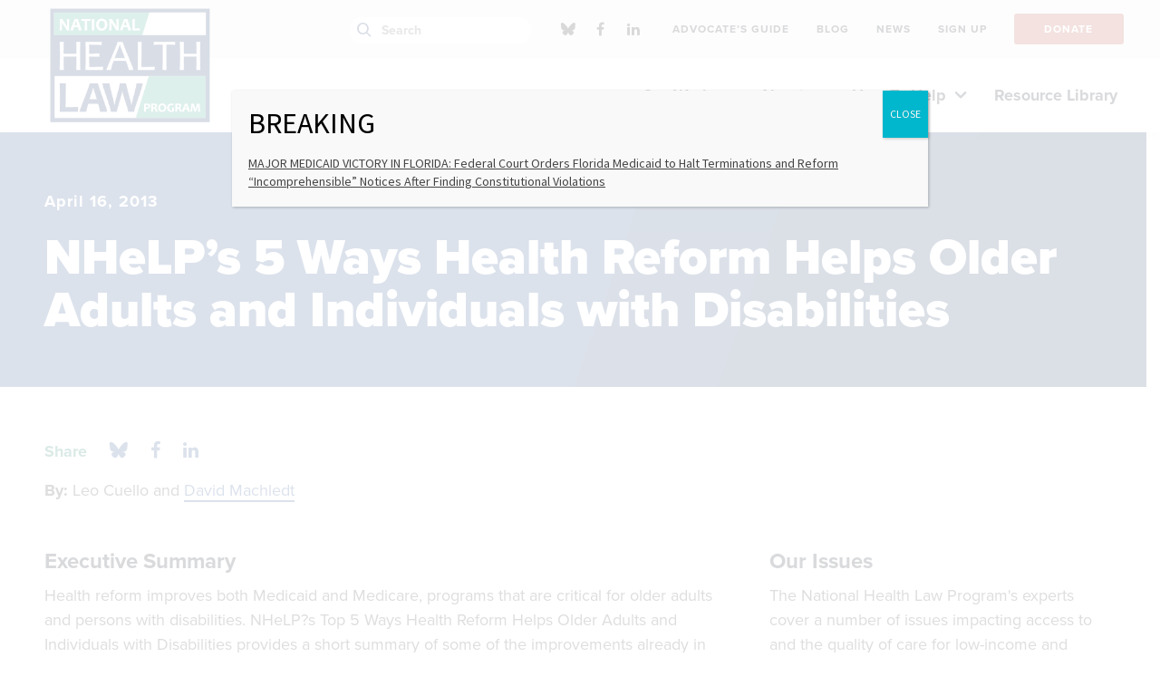

--- FILE ---
content_type: text/html; charset=UTF-8
request_url: https://healthlaw.org/resource/nhelps-5-ways-health-reform-helps-older-adults-and-individuals-with-disabilities/?author=davis
body_size: 22043
content:


<!DOCTYPE html>

<!--// OPEN HTML //-->
<html lang="en-US" >

<!--// OPEN HEAD //-->
<head>
  
        
      <title>NHeLP&#039;s 5 Ways Health Reform Helps Older Adults and Individuals with Disabilities - National Health Law Program</title>

      <meta charset="UTF-8"/>
    	      <meta name="viewport" content="width=device-width, initial-scale=1"/>
            
      <!--// PINGBACK & FAVICON //-->
              <link rel="shortcut icon" href="https://healthlaw.org/wp-content/uploads/2018/11/32x32.png" />
                                <link rel="apple-touch-icon" sizes="57x57"
           href="https://healthlaw.org/wp-content/uploads/2018/09/64x64.png"/>
      
      <meta name="type" content="article"><meta name="author" content="Leo Cuello"><meta name="author" content="David Machledt">
                <meta name="description" content="Health reform improves both Medicaid and Medicare, programs that are critical for older adults and persons with disabilities. NHeLP?s…">
        
        
    <meta name='robots' content='index, follow, max-image-preview:large, max-snippet:-1, max-video-preview:-1' />
	<style>img:is([sizes="auto" i], [sizes^="auto," i]) { contain-intrinsic-size: 3000px 1500px }</style>
	
	<!-- This site is optimized with the Yoast SEO plugin v26.8 - https://yoast.com/product/yoast-seo-wordpress/ -->
	<link rel="canonical" href="https://healthlaw.org/resource/nhelps-5-ways-health-reform-helps-older-adults-and-individuals-with-disabilities/" />
	<meta property="og:locale" content="en_US" />
	<meta property="og:type" content="article" />
	<meta property="og:title" content="NHeLP&#039;s 5 Ways Health Reform Helps Older Adults and Individuals with Disabilities - National Health Law Program" />
	<meta property="og:description" content="Health reform improves both Medicaid and Medicare, programs that are critical for older adults and persons with disabilities. NHeLP?s Top 5 Ways Health Reform Helps Older Adults and Individuals with Disabilities provides a short summary of some of the improvements already in place and others coming in 2014, and dispels some common myths about Medicare?s future." />
	<meta property="og:url" content="https://healthlaw.org/resource/nhelps-5-ways-health-reform-helps-older-adults-and-individuals-with-disabilities/" />
	<meta property="og:site_name" content="National Health Law Program" />
	<meta property="article:publisher" content="https://www.facebook.com/NHeLProgram/" />
	<meta property="article:modified_time" content="2025-11-11T20:06:44+00:00" />
	<meta property="og:image" content="https://healthlaw.org/wp-content/uploads/2018/09/OpenGraph-1.jpg" />
	<meta property="og:image:width" content="1200" />
	<meta property="og:image:height" content="630" />
	<meta property="og:image:type" content="image/jpeg" />
	<meta name="twitter:card" content="summary_large_image" />
	<meta name="twitter:site" content="@NHeLP_org" />
	<meta name="twitter:label1" content="Est. reading time" />
	<meta name="twitter:data1" content="2 minutes" />
	<meta name="twitter:label2" content="Written by" />
	<meta name="twitter:data2" content="Leo Cuello, David Machledt" />
	<script type="application/ld+json" class="yoast-schema-graph">{"@context":"https://schema.org","@graph":[{"@type":"WebPage","@id":"https://healthlaw.org/resource/nhelps-5-ways-health-reform-helps-older-adults-and-individuals-with-disabilities/","url":"https://healthlaw.org/resource/nhelps-5-ways-health-reform-helps-older-adults-and-individuals-with-disabilities/","name":"NHeLP's 5 Ways Health Reform Helps Older Adults and Individuals with Disabilities - National Health Law Program","isPartOf":{"@id":"https://nhelprestordev.wpenginepowered.com/#website"},"datePublished":"2013-04-16T20:49:12+00:00","dateModified":"2025-11-11T20:06:44+00:00","breadcrumb":{"@id":"https://healthlaw.org/resource/nhelps-5-ways-health-reform-helps-older-adults-and-individuals-with-disabilities/#breadcrumb"},"inLanguage":"en-US","potentialAction":[{"@type":"ReadAction","target":["https://healthlaw.org/resource/nhelps-5-ways-health-reform-helps-older-adults-and-individuals-with-disabilities/"]}]},{"@type":"BreadcrumbList","@id":"https://healthlaw.org/resource/nhelps-5-ways-health-reform-helps-older-adults-and-individuals-with-disabilities/#breadcrumb","itemListElement":[{"@type":"ListItem","position":1,"name":"Home","item":"https://healthlaw.org/"},{"@type":"ListItem","position":2,"name":"NHeLP&#8217;s 5 Ways Health Reform Helps Older Adults and Individuals with Disabilities"}]},{"@type":"WebSite","@id":"https://nhelprestordev.wpenginepowered.com/#website","url":"https://nhelprestordev.wpenginepowered.com/","name":"National Health Law Program","description":"","potentialAction":[{"@type":"SearchAction","target":{"@type":"EntryPoint","urlTemplate":"https://nhelprestordev.wpenginepowered.com/?s={search_term_string}"},"query-input":{"@type":"PropertyValueSpecification","valueRequired":true,"valueName":"search_term_string"}}],"inLanguage":"en-US"}]}</script>
	<!-- / Yoast SEO plugin. -->


<link rel='dns-prefetch' href='//fonts.googleapis.com' />
<link rel='stylesheet' id='activecampaign-form-block-css' href='https://healthlaw.org/wp-content/plugins/activecampaign-subscription-forms/activecampaign-form-block/build/style-index.css?ver=1764091877' media='all' />
<style id='co-authors-plus-coauthors-style-inline-css'>
.wp-block-co-authors-plus-coauthors.is-layout-flow [class*=wp-block-co-authors-plus]{display:inline}

</style>
<style id='co-authors-plus-avatar-style-inline-css'>
.wp-block-co-authors-plus-avatar :where(img){height:auto;max-width:100%;vertical-align:bottom}.wp-block-co-authors-plus-coauthors.is-layout-flow .wp-block-co-authors-plus-avatar :where(img){vertical-align:middle}.wp-block-co-authors-plus-avatar:is(.alignleft,.alignright){display:table}.wp-block-co-authors-plus-avatar.aligncenter{display:table;margin-inline:auto}

</style>
<style id='co-authors-plus-image-style-inline-css'>
.wp-block-co-authors-plus-image{margin-bottom:0}.wp-block-co-authors-plus-image :where(img){height:auto;max-width:100%;vertical-align:bottom}.wp-block-co-authors-plus-coauthors.is-layout-flow .wp-block-co-authors-plus-image :where(img){vertical-align:middle}.wp-block-co-authors-plus-image:is(.alignfull,.alignwide) :where(img){width:100%}.wp-block-co-authors-plus-image:is(.alignleft,.alignright){display:table}.wp-block-co-authors-plus-image.aligncenter{display:table;margin-inline:auto}

</style>
<style id='safe-svg-svg-icon-style-inline-css'>
.safe-svg-cover{text-align:center}.safe-svg-cover .safe-svg-inside{display:inline-block;max-width:100%}.safe-svg-cover svg{fill:currentColor;height:100%;max-height:100%;max-width:100%;width:100%}

</style>
<style id='wimb-interactive-map-style-inline-css'>
/*!***************************************************************************************************************************************************************************************************************************************!*\
 !*** css ./node_modules/css-loader/dist/cjs.js??ruleSet[1].rules[4].use[1]!./node_modules/postcss-loader/dist/cjs.js??ruleSet[1].rules[4].use[2]!./node_modules/sass-loader/dist/cjs.js??ruleSet[1].rules[4].use[3]!./src/style.scss ***!
 \***************************************************************************************************************************************************************************************************************************************/
.wimb-us {
 --wimb-active-color: #D0D0D0;
 --wimb-active-color-a30: rgba(208, 208, 208, .3);
 --wimb-active-stroke: #6d6d6d;
 --wimb-active-label: #000;
 display: flex;
 flex-flow: column;
 font-family: proxima-nova, sans-serif;
 font-size: 18px;
 line-height: 1.4;
}
.wimb-us.is-loading .wimb-us__map {
 position: relative;
}
.wimb-us.is-loading .wimb-us__map::after {
 content: "";
 position: absolute;
 top: 0;
 left: 0;
 right: 0;
 bottom: 0;
 background: rgba(255, 255, 255, 0.9);
 display: flex;
 align-items: center;
 justify-content: center;
 z-index: 10;
 opacity: 1;
 transition: opacity 0.3s ease-out;
}
.wimb-us.is-loading .wimb-us__map .wimb-us__loading {
 display: flex;
}
@keyframes wimb-spin {
 to {
  transform: rotate(360deg);
 }
}
.wimb-us__map {
 width: 100%;
 border-top: 2px solid black;
 border-bottom: 2px solid black;
 padding: 20px 0;
}
.wimb-us__map .wimb-us__loading {
 position: absolute;
 top: 50%;
 left: 50%;
 transform: translate(-50%, -50%);
 z-index: 11;
 display: none;
 flex-direction: column;
 align-items: center;
 gap: 16px;
}
.wimb-us__map .wimb-us__loading-spinner {
 width: 48px;
 height: 48px;
 border: 4px solid rgba(0, 0, 0, 0.1);
 border-top-color: #000;
 border-radius: 50%;
 animation: wimb-spin 0.8s linear infinite;
}
.wimb-us__map .wimb-us__loading-text {
 font-size: 16px;
 color: #333;
 font-weight: 500;
}
.wimb-us__map svg {
 display: block;
 width: 100%;
 height: 100%;
 max-height: inherit;
}
.wimb-us__map [data-state] {
 fill: rgb(208, 208, 208);
 stroke-width: 1px;
 stroke-linecap: round;
 stroke-linejoin: round;
 stroke: black !important;
}
.wimb-us__map [data-state]:focus-visible {
 outline: none;
}
.wimb-us__map [id$=-label] {
 pointer-events: all;
 cursor: pointer;
}
.wimb-us__map [id$=-label]:focus-visible, .wimb-us__map [id$=-label]:focus {
 outline: none;
}
.wimb-us__map .is-hover {
 cursor: pointer;
}
.wimb-us__map #states-outlines path, .wimb-us__map #DC-outline {
 display: none;
 pointer-events: none;
}
.wimb-us__map #states-outlines path.is-visible, .wimb-us__map #DC-outline.is-visible {
 display: block;
}
@media (max-width: 767px) {
 .wimb-us__map #state-names,
 .wimb-us__map #higlight_lines {
  display: none;
 }
}
.wimb-us__legend {
 order: -1;
}
.wimb-us .wimb-legend {
 margin: 25px auto 50px;
 display: flex;
 flex-flow: column wrap;
 gap: 20px 0;
 padding: 0;
 position: relative;
}
@media (min-width: 768px) {
 .wimb-us .wimb-legend {
  display: grid;
  grid-template-columns: repeat(2, 1fr);
  grid-template-rows: auto;
  gap: 30px 50px;
 }
}
.wimb-us .wimb-legend__item {
 display: flex;
 flex-flow: row nowrap;
 gap: 10px;
 align-items: center;
}
.wimb-us .wimb-legend__swatch {
 width: 30px;
 height: 30px;
 border: 1px solid black;
 display: inline-block;
 flex: 0 0 auto;
}
.wimb-us .wimb-legend__label {
 font-weight: 600;
 font-size: 16px;
 line-height: 1.1;
}
@media (min-width: 768px) {
 .wimb-us .wimb-legend__label {
  font-size: 18px;
 }
}
.wimb-us .wimb-legend__message {
 position: absolute;
 bottom: -50px;
 transform: translateY(50%);
 left: 0;
 right: 0;
 width: 930px;
 margin: auto;
 max-width: 100%;
 text-align: center;
 display: none;
 font-weight: 600;
 font-size: 16px;
 padding: 6px 15px;
 box-sizing: border-box;
 line-height: 1.1;
}
@media screen and (min-width: 768px) {
 .wimb-us .wimb-legend__message {
  font-size: 18px;
 }
}
.wimb-us .wimb-legend__message.is-active {
 display: block;
}
.wimb-us:has([data-state].is-active) .wimb-us__state-dropdown {
 background: var(--wimb-active-color);
}
.wimb-us__state-dropdown {
 display: grid;
 grid-template-columns: 1fr auto;
 grid-template-rows: auto auto;
 padding: 20px;
 gap: 10px;
}
.wimb-us:not([data-selected-state]) .wimb-us__state-dropdown {
 padding-bottom: 300px;
}
.wimb-us__controls {
 grid-column: 1/3;
 grid-row: 1/2;
}
@media (min-width: 768px) {
 .wimb-us__controls {
  grid-column: 1/2;
  grid-row: 1/2;
 }
}
.wimb-us__share-this {
 grid-column: 2/3;
 grid-row: 2/3;
 justify-self: center;
 align-self: center;
}
@media (min-width: 768px) {
 .wimb-us__share-this {
  grid-column: 2/3;
  grid-row: 1/3;
 }
}
.wimb-us__classification {
 grid-column: 1/2;
 grid-row: 2/3;
 align-self: center;
 color: var(--wimb-active-label);
 font-size: 14px;
 font-weight: 700;
}
.wimb-us__dropdown {
 position: relative;
 max-width: 445px;
}
.wimb-us__dd-btn {
 width: 100%;
 background: black;
 color: white;
 display: flex;
 align-items: center;
 justify-content: space-between;
 font-size: 24px;
 border: none !important;
 padding: 8px 20px;
 border-radius: 66px;
 transition: 0.25s ease-in-out background-color;
}
@media (min-width: 768px) {
 .wimb-us__dd-btn {
  font-size: 32px;
 }
}
.wimb-us__dd-btn:hover {
 background: #111;
}
.wimb-us__dd-btn svg {
 fill: white;
}
.wimb-us__dd-menu {
 position: absolute;
 z-index: 10;
 inset: auto 0 0 0;
 transform: translateY(4px);
 background: #fff;
 border: 1px solid #e5e7eb;
 border-radius: 0.5rem;
 box-shadow: 0 8px 24px rgba(0, 0, 0, 0.08);
 height: 260px;
 overflow: auto;
 padding: 0.375rem;
 display: none;
 top: 100%;
 max-height: 275px;
}
.wimb-us__dd-menu.is-open {
 display: block;
}
.wimb-us__dd-item {
 line-height: 1.3;
 display: block;
 padding: 2px 5px;
}
.wimb-us__dd-item:hover {
 cursor: pointer;
 background: #ccc;
}
.wimb-us__dd-item.is-active {
 background: #ccc;
}
.wimb-us__info {
 min-height: 325px;
}
.wimb-us__content {
 padding-bottom: 30px;
}
.wimb-us .wimb-panes {
 display: flex;
}
@media (min-width: 768px) {
 .wimb-us .wimb-panes {
  gap: 20px;
 }
}
.wimb-us .wimb-acc-btn:after, .wimb-us .wimb-tab:after {
 content: "";
 background: black url([data-uri]) center/12px auto no-repeat;
 width: 16px;
 height: 16px;
 color: #fff;
 fill: white;
 padding: 4px;
 box-sizing: border-box;
 border-radius: 50%;
 margin-left: 10px;
 opacity: 0;
 display: inline-block;
}
.wimb-us .wimb-acc-btn:after {
 transform: rotate(90deg);
}
.wimb-us .wimb-tabs {
 display: none;
 gap: 0.5rem;
 flex: 0 0 auto;
 flex-flow: column;
 margin-top: 1rem;
}
@media (min-width: 768px) {
 .wimb-us .wimb-tabs {
  display: flex;
 }
}
.wimb-us .wimb-tab {
 -webkit-appearance: none;
   -moz-appearance: none;
     appearance: none;
 background-color: var(--wimb-active-color-a30);
 border: 0;
 padding: 10px 12px;
 cursor: pointer;
 font-weight: 700;
 text-align: left;
 display: flex;
 justify-content: space-between;
 font-size: 18px;
 align-items: center;
}
.wimb-us .wimb-tab[aria-selected=true] {
 background: var(--wimb-active-color);
 color: var(--wimb-active-label);
}
.wimb-us .wimb-tab[aria-selected=true]:after {
 opacity: 1;
}
.wimb-us .wimb-panel {
 display: none;
 padding: 0.75rem 0;
}
.wimb-us .wimb-panel.is-active {
 display: block;
}
@media (max-width: 767px) {
 .wimb-us .wimb-panel {
  display: none !important;
 }
}
.wimb-us .wimb-acc {
 border-radius: 0;
 overflow: hidden;
}
@media (min-width: 768px) {
 .wimb-us .wimb-acc {
  display: none;
 }
}
.wimb-us .wimb-acc-item.is-open .wimb-acc-btn {
 background: var(--wimb-active-color);
 color: var(--wimb-active-label);
}
.wimb-us .wimb-acc-item.is-open .wimb-acc-btn:after {
 opacity: 1;
}
.wimb-us .wimb-acc-item.is-open .wimb-acc-panel {
 display: block;
}
.wimb-us .wimb-acc-btn {
 width: 100%;
 text-align: left;
 border: 0;
 padding: 12px 20px;
 font-weight: 700;
 cursor: pointer;
 font-size: 22px;
 background-color: var(--wimb-active-color-a30);
 display: flex;
 align-items: center;
 justify-content: space-between;
}
.wimb-us .wimb-acc-btn:after {
 content: "";
 background: black url([data-uri]) center/12px auto no-repeat;
 transform: rotate(90deg);
 width: 16px;
 height: 16px;
 display: inline-block;
 color: #fff;
 fill: white;
 padding: 4px;
 box-sizing: border-box;
 border-radius: 50%;
}
.wimb-us .wimb-acc-panel {
 display: none;
 padding: 0.5rem 0.9rem 0.9rem;
 background: #fff;
}
.wimb-us .wimb-field {
 margin-bottom: 20px;
 padding: 0 20px;
}
.wimb-us .wimb-field__label {
 display: block;
 margin-bottom: 12px;
 font-weight: 700;
 font-size: 24px;
}
@media (min-width: 768px) {
 .wimb-us .wimb-field__label {
  font-size: 28px;
 }
}
.wimb-us .wimb-field__value > * {
 margin-bottom: 20px;
}
.wimb-us .wimb-field br {
 display: block;
 content: ""; /* Clears default height */
 margin: 10px 0; /* Adds vertical margin around the line break */
}
.wimb-us .wimb-field a {
 color: #002D73;
}
.wimb-us__share-btn.btn {
 background: black;
 color: white;
 font-size: 18px;
 font-weight: bold;
 padding: 8px 18px;
 border-radius: 40px;
 text-decoration: none;
 transition: 0.25s ease-in-out background-color;
 display: block;
 box-sizing: border-box;
 border: none;
 cursor: pointer;
}
.wimb-us__share-btn.btn:hover {
 background: #111;
 color: #fff;
}
.wimb-us__share-btn.btn svg {
 fill: white;
 height: 16px;
}

/*# sourceMappingURL=style-index.css.map*/
</style>
<link rel='stylesheet' id='wp-components-css' href='https://healthlaw.org/wp-includes/css/dist/components/style.min.css?ver=6.8.3' media='all' />
<link rel='stylesheet' id='wp-preferences-css' href='https://healthlaw.org/wp-includes/css/dist/preferences/style.min.css?ver=6.8.3' media='all' />
<link rel='stylesheet' id='wp-block-editor-css' href='https://healthlaw.org/wp-includes/css/dist/block-editor/style.min.css?ver=6.8.3' media='all' />
<link rel='stylesheet' id='popup-maker-block-library-style-css' href='https://healthlaw.org/wp-content/plugins/popup-maker/dist/packages/block-library-style.css?ver=dbea705cfafe089d65f1' media='all' />
<link rel='stylesheet' id='ht_toc-style-css-css' href='https://healthlaw.org/wp-content/plugins/heroic-table-of-contents/dist/blocks.style.build.css?ver=1767944810' media='all' />
<link rel='stylesheet' id='ctct_form_styles-css' href='https://healthlaw.org/wp-content/plugins/constant-contact-forms/assets/css/style.css?ver=2.16.0' media='all' />
<link rel='stylesheet' id='spb-frontend-min-css' href='https://healthlaw.org/wp-content/plugins/socialdriver-framework/includes/page-builder/frontend-assets/css/spb-styles.min.css' media='all' />
<link rel='stylesheet' id='tablepress-default-css' href='https://healthlaw.org/wp-content/tablepress-combined.min.css?ver=86' media='all' />
<link rel='stylesheet' id='tablepress-datatables-buttons-css' href='https://healthlaw.org/wp-content/plugins/tablepress-premium/modules/css/build/datatables.buttons.css?ver=2.2.4' media='all' />
<link rel='stylesheet' id='tablepress-datatables-columnfilterwidgets-css' href='https://healthlaw.org/wp-content/plugins/tablepress-premium/modules/css/build/datatables.columnfilterwidgets.css?ver=2.2.4' media='all' />
<link rel='stylesheet' id='tablepress-responsive-tables-css' href='https://healthlaw.org/wp-content/plugins/tablepress-premium/modules/css/build/responsive-tables.css?ver=2.2.4' media='all' />
<link rel='stylesheet' id='popup-maker-site-css' href='//healthlaw.org/wp-content/uploads/pum/pum-site-styles.css?generated=1767813347&#038;ver=1.21.5' media='all' />
<link rel='stylesheet' id='theme-style-css' href='https://healthlaw.org/wp-content/themes/nhelp-child/css/style.min.css' media='all' />
<link rel='stylesheet' id='fontawesome-v6-style-css' href='https://healthlaw.org/wp-content/themes/socialdriver/css/fontawesome/css/all.min.css' media='all' />
<link rel='stylesheet' id='fontawesome-v5-compatibility-style-css' href='https://healthlaw.org/wp-content/themes/socialdriver/css/fontawesome/css/v5-font-face.min.css' media='all' />
<link rel='stylesheet' id='fontawesome-v4-compatibility-style-css' href='https://healthlaw.org/wp-content/themes/socialdriver/css/fontawesome/css/v4-font-face.min.css' media='all' />
<link rel='stylesheet' id='socialdriver-style-spb-css' href='https://healthlaw.org/wp-content/themes/socialdriver/css/style-spb.min.css' media='all' />
<link rel='stylesheet' id='redux-google-fonts-sf_socialdriver_options-css' href='https://fonts.googleapis.com/css?family=Source+Sans+Pro%3A400&#038;display=block&#038;ver=1738012419' media='all' />
<!--n2css--><!--n2js--><script src="https://healthlaw.org/wp-includes/js/jquery/jquery.min.js?ver=3.7.1" id="jquery-core-js"></script>
<script src="https://healthlaw.org/wp-includes/js/jquery/jquery-migrate.min.js?ver=3.4.1" id="jquery-migrate-js"></script>
<script src="https://healthlaw.org/wp-content/plugins/sticky-menu-or-anything-on-scroll/assets/js/jq-sticky-anything.min.js?ver=2.1.1" id="stickyAnythingLib-js"></script>
			<script>
			var ajaxurl = 'https://healthlaw.org/wp-admin/admin-ajax.php';
			</script>
			<meta name="TagPages" content="1.64"/>

<!--BEGIN: TRACKING CODE MANAGER (v2.5.0) BY INTELLYWP.COM IN HEAD//-->
<!-- Fundraise Up: the new standard for online giving -->
<script>(function(w,d,s,n,a){if(!w[n]){var l='call,catch,on,once,set,then,track,openCheckout'
.split(','),i,o=function(n){return'function'==typeof n?o.l.push([arguments])&&o
:function(){return o.l.push([n,arguments])&&o}},t=d.getElementsByTagName(s)[0],
j=d.createElement(s);j.async=!0;j.src='https://cdn.fundraiseup.com/widget/'+a+'';
t.parentNode.insertBefore(j,t);o.s=Date.now();o.v=5;o.h=w.location.href;o.l=[];
for(i=0;i<8;i++)o[l[i]]=o(l[i]);w[n]=o}
})(window,document,'script','FundraiseUp','APLMEDPE');</script>
<!-- End Fundraise Up -->
<!-- Google tag (gtag.js) --> <script async src="https://www.googletagmanager.com/gtag/js?id=G-Z7TGEB65QJ"></script> <script> window.dataLayer = window.dataLayer || []; function gtag(){dataLayer.push(arguments);} gtag('js', new Date()); gtag('config', 'G-Z7TGEB65QJ'); </script>
<!-- Google Tag Manager -->
<script>(function(w,d,s,l,i){w[l]=w[l]||[];w[l].push({'gtm.start':
new Date().getTime(),event:'gtm.js'});var f=d.getElementsByTagName(s)[0],
j=d.createElement(s),dl=l!='dataLayer'?'&l='+l:'';j.async=true;j.src=
'https://www.googletagmanager.com/gtm.js?id='+i+dl;f.parentNode.insertBefore(j,f);
})(window,document,'script','dataLayer','GTM-5PQMXG6');</script>
<!-- End Google Tag Manager -->
<!-- Google Tag Manager -->
<script>(function(w,d,s,l,i){w[l]=w[l]||[];w[l].push({'gtm.start':
new Date().getTime(),event:'gtm.js'});var f=d.getElementsByTagName(s)[0],
j=d.createElement(s),dl=l!='dataLayer'?'&l='+l:'';j.async=true;j.src=
'https://www.googletagmanager.com/gtm.js?id='+i+dl;f.parentNode.insertBefore(j,f);
})(window,document,'script','dataLayer','GTM-KPFLZ7R');</script>
<!-- End Google Tag Manager -->
<!--END: https://wordpress.org/plugins/tracking-code-manager IN HEAD//--><!--[if lt IE 9]><script data-cfasync="false" src="https://healthlaw.org/wp-content/themes/socialdriver/js/respond.js"></script><script data-cfasync="false" src="https://healthlaw.org/wp-content/themes/socialdriver/js/html5shiv.js"></script><script data-cfasync="false" src="https://healthlaw.org/wp-content/themes/socialdriver/js/excanvas.compiled.js"></script><![endif]--><style>
</style>
<!-- BEGIN Adobe Fonts for WordPress --><link rel="stylesheet" href="https://use.typekit.net/hsf5yld.css"><!-- END Adobe Fonts for WordPress --><style id="sccss">/*this to hide issues sidebar for Cases resources*/
.resource-category-cases #custom_html-4{
	 display : none;
}
.resource-category-cases #menu-issue-sidebar-menu{
	 display : none;
}

.te_announcements .author-byline{ /*this to hide author for Timeline read more pages*/
	display : none;
}

.resource-category-cases div.fw-row{
	 display : none !important;
}

.te_announcements .post-date{ /*this to hide date for Timeline read more pages*/
	display : none;
}

/*
.author-byline{
	display : none;
}

.post-date{
	display : none;
}
*/

.blog-item-wrap details-wrap .author { /*this to hide author for blog item previews*/
	display : none;
}




.btn-group button {
 background-color: #244587; /* blue background */
	border:1px solid white; /* dark blue border */
 color: white; /* White text */
 padding: 10px 13.65px; /* Some padding */
 cursor: pointer; /* Pointer/hand icon */
 float: left; /* Float the buttons side by side */
 font-family: proxima-nova,sans-serif;
 font-style: normal;
 font-weight: 600;
 font-stretch: normal;
 text-rendering: optimizeLegibility!important;
 -webkit-font-smoothing: antialiased!important;
}

.btn-group button:not(:last-child) {
 border-right: none; /* Prevent double borders */
}

/* Clear floats (clearfix hack) */
.btn-group:after {
 content: "";
 clear: both;
 display: table;
}

/* Add a background color on hover */
.btn-group button:hover {
 background-color: #193469;
}
.sh-hide a 
{
	margin-top:-10px;
	padding-top:-10px;
	position: relative;
	top: -10px;
	font-family:arial;
	font-size:14px;
	font-weight:bold;
	font-style:normal;
	padding: 0;
	margin:0px;
} 

.sh-hide a:hover {
	margin-top:-10px;
	font-family:arial;
	font-size:14px;
	font-weight:bold;
	font-style:normal;
	padding: 0;
	margin:0px;
}

.sh-show a {
	margin-top:-10px;
	position: relative;
	top: -10px;
	font-family:arial;
	font-size:14px;
	font-weight:bold;
	font-style:normal;
	padding: 0;
	margin:0px;
}
.sh-show a span {
	margin-top:-10px;
		font-family:arial;
	font-size:14px;
	font-weight:normal;
	font-style:normal;
	padding: 0;
	margin:0px;
}
.sh-show a:active {
	margin-top:-10px;
	font-family:arial;
	font-size:14px;
	font-weight:normal;
	font-style:normal;
	padding: 0;
	margin:0px;
	}
.sh-content {
	margin-top:-10px;
	font-size:15px !important;
	font-weight:normal;
	font-style:normal;
	padding: 0;
	margin:0px;
}
.sh-show {
		margin-top:-10px;
	font-size:15px !important;
	font-weight:normal;
	font-style:normal;
	padding: 0;
	margin:0px;
}
.sh-hide {
		margin-top:-10px;
	font-family:arial;
	font-size:14px;
	font-weight:normal;
	font-style:normal;
	padding: 0;
	margin:0px;
}
.sh-show-content {
		margin-top:-10px;
	font-size:15px !important;
	font-weight:normal;
	font-style:normal;
	padding: 0;
	margin:0px;
}
.sh-hide-content {
		margin-top:-10px;
	font-family:arial;
	font-size:14px;
	font-weight:normal;
	font-style:normal;
	padding: 0;
	margin:0px;
}
content.sh-show {
		margin-top:-10px;
	font-family:arial;
	font-size:22px !important;
	font-weight:normal;
	font-style:normal;
	padding: 0;
	margin:0px;
}
content.sh-show {
		margin-top:-10px;
	font-family:arial;
	font-size:14px !important;
	font-weight:normal;
	font-style:normal;
	padding: 0;
	margin:0px;
}
.sh-content[post] {
	margin-top:-10px;
	font-size:15px !important;
	font-weight:normal;
	font-style:normal;
	padding: 0;
	margin:0px;
}

.page-id-7625 div.page-heading{display: none;} /*the 50th Anniversary test page, hiding the banner*/
.page-id-8552 div.page-heading{display: none;} 

.page-id-7344 #breadcrumbs span:last-child span{display: none;} /*Doula Medicaid page, hiding breadbrumb title text*/

.page-id-17939 #breadcrumbs span:last-child span{display: none;} /*Doula State Medicaid table page, hiding breadbrumb title text*/

.post-type-news .author{ visibility: hidden; border:0; height: 1px;} /*this to hide author on News content feed pages*/

/*below for Pretty Google Calendar*/
.fc .fc-col-header-cell-cushion {
 display: inline-block;
 padding: 2px 4px;
}

#main-container th {
  background: #fff;
}

/*both of these temporarily hiding main search box 9/2024
#navigation-search-input {
  display: none !important;
}
.ss-search {
  display: none !important;
}
*/


.easy-toc a {
	text-decoration: none !important; 
}


.easy-toc-link {
	text-decoration: none !important; 
}

#my-toc-block a {
	text-decoration: none !important;
}


#easy-toc-link {
	text-decoration: none !important; 
}

#easy-toc-page-1 {
	text-decoration: none !important; 
}

#easy-toc-link a {
	text-decoration: none !important; 
}

#easy-toc-page-1 a {
	text-decoration: none !important; 
}


#easy-toc-heading-1 a {
	text-decoration: none !important; 
}

#easy-toc-heading-1 {
	text-decoration: none !important; 
}

.easy-toc-heading-1 a {
	text-decoration: none !important; 
}

.easy-toc-heading-1 {
	text-decoration: none !important; 
}

#easy-toc-container li {
	text-decoration: none !important; 
}

#easy-toc-container {
	text-decoration: none !important; 
}

.easy-toc-container li {
	text-decoration: none !important; 
}

.easy-toc-container {
	text-decoration: none !important; 
}

#easy-toc-link .easy-toc-heading-1 {
	text-decoration: none !important; 
}

#easy-toc-link .easy-toc-heading-1 a {
	text-decoration: none !important; 
}

#easy-toc-link .easy-toc-heading-1 li {
	text-decoration: none !important; 
}

.ez-toc-title-container {
		text-decoration: none !important; 
}

#resumator-logo { /*hiding the JazzHR logo*/
	display: none !important;
	visibility: hidden !important;
}



</style><style title="dynamic-css" class="options-output">body,p{font-family:"Source Sans Pro";line-height:20px;font-weight:400;font-style:normal;font-size:14px;}h1,.impact-text,.impact-text-large{font-family:"Source Sans Pro";line-height:34px;font-weight:400;font-style:normal;font-size:24px;}h2,.blog-item .quote-excerpt{font-family:"Source Sans Pro";line-height:30px;font-weight:400;font-style:normal;font-size:20px;}h3{font-family:"Source Sans Pro";line-height:24px;font-weight:400;font-style:normal;font-size:18px;}h4{font-family:"Source Sans Pro";line-height:20px;font-weight:400;font-style:normal;font-size:16px;}h5{font-family:"Source Sans Pro";line-height:18px;font-weight:400;font-style:normal;font-size:14px;}h6{font-family:"Source Sans Pro";line-height:16px;font-weight:400;font-style:normal;font-size:12px;}#main-nav, #header nav, #vertical-nav nav, .header-9#header-section #main-nav, #overlay-menu nav, #mobile-menu, #one-page-nav li .hover-caption{font-family:"Source Sans Pro";font-weight:400;font-style:normal;font-size:18px;}</style>
  
  <!--[if gte IE 9]>
   <style>
    .gradient {
      filter: none;
    }
   </style>
  <![endif]-->

  <!--// CLOSE HEAD //-->
</head>

<!--// OPEN BODY //-->
<body class="wp-singular resource-template-default single single-resource postid-3135 wp-theme-socialdriver wp-child-theme-nhelp-child minimal-design header-5 header-5-overlay mobile-header-left-logo mhs-tablet-land mh-slideout responsive-fluid product-shadows layout-fullwidth disable-mobile-animations slideout-right swift-framework-v2.5.53 nhelp-child-theme-v2018 ctct-socialdriver" >



<!--// OPEN #container //-->
<div id="container" class=" clearfix">

  <a id="accessibility-skip-menu" href="#main-container" class="skip-link skip-link-main">Skip to Main Content</a>

  <header id="mobile-header" class="mobile-left-logo clearfix">
<div id="mobile-logo" class="logo-left has-svg clearfix">
<a href="https://healthlaw.org" title="Go to National Health Law Program Home." rel="home">
<span class="accessibility-text">Go to National Health Law Program Home</span> <div class="logo-svg-container" aria-hidden="true"><img id="mobile-logo-image" aria-hidden="true" src="https://healthlaw.org/wp-content/themes/nhelp-child/images/logo.svg" alt="National Health Law Program" height="46" width="298" /></div>
</a>
</div>
<div class="mobile-header-opts"><a href="#" class="mobile-menu-link menu-bars-link" role="button" aria-label="menu"><span class="menu-bars"></span></a>
</div></header>
        
    		<!--// HEADER //-->
    		<div class="header-wrap full-center full-header-stick page-header-standard">
    			
    			    			
              		  <div id="header-section" class="header-5 clearfix">
    		  	    		    
<header id="header" class="sticky-header clearfix">
<div class="top-row-wrapper">
	<div class="container">
		<div class="row top-row">
			<div class="header-right">
				<div class="search-form-container social-search">
<div class="menu-search parent">
	<i class="ss-search" aria-hidden="true"></i>
	<div class="ajax-search-wrap" data-ajaxurl="https://healthlaw.org/wp-admin/admin-ajax.php">
		<div class="ajax-loading"></div>
		<form method="get" class="ajax-search-form" action="https://healthlaw.org">
			<label class="accessibility-text" for="navigation-search-input">Search healthlaw.org</label>
			<input id="navigation-search-input" type="search" placeholder="Search" name="s" autocomplete="off" id="navigation-search-bar">
			<button type="submit" class="search-icon-position" title="Submit site search"><span class="accessibility-text">Submit site search</span><i class="ss-search" aria-hidden="true"></i></button>
		</form>
		<div class="ajax-search-results"></div>
	</div>
</div></div>
	<nav id="social-icons-navigation" class="social-icons standard clearfix" aria-label="social channels main menu">
		<ul itemscope itemtype="http://schema.org/Organization">
			<li class="website"><link itemprop="url" href="https://healthlaw.org"></li>
		 
					<li class="bluesky">
				<a itemprop="sameAs" href="https://bsky.app/profile/nhelp.bsky.social" target="_blank" title="Go to National Health Law Program Bluesky Channel."><span class="accessibility-text">Bluesky Channel</span><i class="fa-brands fa-bluesky" aria-hidden="true"></i></a>
			</li>
		 
					<li class="facebook">
				<a itemprop="sameAs" href="https://www.facebook.com/NHeLProgram/" target="_blank" title="Go to National Health Law Program Facebook Profile."><span class="accessibility-text">Facebook Profile</span><i class="fa-brands fa-facebook" aria-hidden="true"></i></a>
			</li>
											<li class="linkedin">
				<a itemprop="sameAs" href="https://www.linkedin.com/company/national-health-law-program " target="_blank" title="Go to National Health Law Program Linkedin Profile."><span class="accessibility-text">Linkedin Profile</span><i class="fa-brands fa-linkedin-in" aria-hidden="true"></i></a>
			</li>
																																						
		</ul>
	</nav>
	
			</div>
			<div class="top-menu">
				<nav class="std-menu clearfix" aria-label="utility navigation">
<div class="menu-utility-nav-container"><ul id=menu-utility-nav class=menu role="menu"><li class="menu-item-26325 menu-item menu-item-type-custom menu-item-object-custom" role="menuitem" itemscope itemtype="http://www.schema.org/SiteNavigationElement"><a href="https://medicaidguide.org/" data-postid="26325" itemprop="url"><span class="menu-item-text">Advocate&#8217;s Guide</span></a></li>
<li class="menu-item-17 menu-item menu-item-type-post_type menu-item-object-page" role="menuitem" itemscope itemtype="http://www.schema.org/SiteNavigationElement"><a title="Go to the Blog Page" href="https://healthlaw.org/blog/" data-postid="10" itemprop="url"><span class="menu-item-text">Blog</span></a></li>
<li class="menu-item-16 menu-item menu-item-type-post_type menu-item-object-page" role="menuitem" itemscope itemtype="http://www.schema.org/SiteNavigationElement"><a title="Go to the News Page" href="https://healthlaw.org/news/" data-postid="11" itemprop="url"><span class="menu-item-text">News</span></a></li>
<li class="menu-item-6872 menu-item menu-item-type-post_type menu-item-object-page" role="menuitem" itemscope itemtype="http://www.schema.org/SiteNavigationElement"><a title="Go to the Sign Up Page" href="https://healthlaw.org/sign-up/" data-postid="6870" itemprop="url"><span class="menu-item-text">Sign Up</span></a></li>
<li class="menu-item-17250 menu-item menu-item-type-custom menu-item-object-custom sf-menu-item-btn" role="menuitem" itemscope itemtype="http://www.schema.org/SiteNavigationElement"><a href="https://healthlaw.org/?form=together" data-postid="17250" itemprop="url"><span class="menu-item-text">Donate</span></a></li>
</ul></div></nav>
			</div>
		</div>
	</div>
</div>
	<div class="container">
		<div class="row bottom-row">

			<div id="logo" class="col-sm-4 logo-left has-svg clearfix">
<a href="https://healthlaw.org" title="Go to National Health Law Program Home." rel="home">
<span class="accessibility-text">Go to National Health Law Program Home</span> <div class="logo-svg-container" aria-hidden="true"><img id="logo-image" aria-hidden="true" src="https://healthlaw.org/wp-content/themes/nhelp-child/images/logo.svg" alt="National Health Law Program" height="46" width="298" /></div>
</a>
</div>
			<div class="float-menu container">
<nav id="main-navigation" class="std-menu clearfix" aria-label="main navigation">
<div class="menu-main-menu-container"><ul id=menu-main-menu class=menu role="menu"><li class="menu-item-15 menu-item menu-item-type-post_type menu-item-object-page menu-item-has-children sf-std-menu" role="menuitem" itemscope itemtype="http://www.schema.org/SiteNavigationElement"><a title="Go to the Our Work Page" href="https://healthlaw.org/our-work/" aria-expanded="false" aria-haspopup="true" data-postid="6" itemprop="url"><span itemprop="name">Our Work</span></a>
<ul class="sub-menu">
	<li class="menu-item-28134 menu-item menu-item-type-post_type menu-item-object-page menu-item-has-children sf-std-menu" role="menuitem" itemscope itemtype="http://www.schema.org/SiteNavigationElement"><a href="https://healthlaw.org/prepare/" aria-expanded="false" aria-haspopup="true" data-postid="28014" itemprop="url">OBBBA Implementation: Prepare. Enforce. Protect</a>
	<ul class="sub-menu">
		<li class="menu-item-29152 menu-item menu-item-type-post_type menu-item-object-page sf-std-menu" role="menuitem" itemscope itemtype="http://www.schema.org/SiteNavigationElement"><a href="https://healthlaw.org/protect-california-health-care/" data-postid="29057" itemprop="url">Protect California Health Care</a></li>
	</ul>
</li>
	<li class="menu-item-20477 menu-item menu-item-type-post_type menu-item-object-page menu-item-has-children sf-std-menu" role="menuitem" itemscope itemtype="http://www.schema.org/SiteNavigationElement"><a href="https://healthlaw.org/litigation-enforcement/" aria-expanded="false" aria-haspopup="true" data-postid="20145" itemprop="url">Litigation &#038; Enforcement</a>
	<ul class="sub-menu">
		<li class="menu-item-8423 menu-item menu-item-type-post_type menu-item-object-page menu-item-has-children sf-std-menu" role="menuitem" itemscope itemtype="http://www.schema.org/SiteNavigationElement"><a href="https://healthlaw.org/our-cases/" aria-expanded="false" aria-haspopup="true" data-postid="7912" itemprop="url">Our Cases</a>
		<ul class="sub-menu">
			<li class="menu-item-20481 menu-item menu-item-type-post_type menu-item-object-page sf-std-menu" role="menuitem" itemscope itemtype="http://www.schema.org/SiteNavigationElement"><a href="https://healthlaw.org/our-cases-children-and-adults-with-disabilities/" data-postid="20307" itemprop="url">Our Cases: Children and Adults with Disabilities</a></li>
			<li class="menu-item-20480 menu-item menu-item-type-post_type menu-item-object-page sf-std-menu" role="menuitem" itemscope itemtype="http://www.schema.org/SiteNavigationElement"><a href="https://healthlaw.org/non-discrimination-and-civil-rights/" data-postid="20310" itemprop="url">Our Cases: Non-discrimination and Civil Rights</a></li>
			<li class="menu-item-20479 menu-item menu-item-type-post_type menu-item-object-page sf-std-menu" role="menuitem" itemscope itemtype="http://www.schema.org/SiteNavigationElement"><a href="https://healthlaw.org/due-process-rights/" data-postid="20312" itemprop="url">Our Cases: Due Process Rights</a></li>
			<li class="menu-item-20478 menu-item menu-item-type-post_type menu-item-object-page sf-std-menu" role="menuitem" itemscope itemtype="http://www.schema.org/SiteNavigationElement"><a href="https://healthlaw.org/fighting-medicaid-cuts/" data-postid="20314" itemprop="url">Our Cases: Fighting Medicaid Cuts</a></li>
			<li class="menu-item-20482 menu-item menu-item-type-post_type menu-item-object-page sf-std-menu" role="menuitem" itemscope itemtype="http://www.schema.org/SiteNavigationElement"><a href="https://healthlaw.org/amicus-briefs/" data-postid="19892" itemprop="url">Amicus Briefs</a></li>
		</ul>
</li>
		<li class="menu-item-18703 menu-item menu-item-type-post_type menu-item-object-page sf-std-menu" role="menuitem" itemscope itemtype="http://www.schema.org/SiteNavigationElement"><a href="https://healthlaw.org/health-law-partnerships/" data-postid="15717" itemprop="url">Health Law Partnerships</a></li>
		<li class="menu-item-19507 menu-item menu-item-type-post_type menu-item-object-page sf-std-menu" role="menuitem" itemscope itemtype="http://www.schema.org/SiteNavigationElement"><a href="https://healthlaw.org/algorithms/" data-postid="19148" itemprop="url">Fairness in Automated Decision-Making Systems</a></li>
	</ul>
</li>
	<li class="menu-item-20846 menu-item menu-item-type-post_type menu-item-object-page menu-item-has-children sf-std-menu" role="menuitem" itemscope itemtype="http://www.schema.org/SiteNavigationElement"><a href="https://healthlaw.org/california-advocacy/" aria-expanded="false" aria-haspopup="true" data-postid="20627" itemprop="url">California Policy Advocacy</a>
	<ul class="sub-menu">
		<li class="menu-item-20851 menu-item menu-item-type-post_type menu-item-object-page sf-std-menu" role="menuitem" itemscope itemtype="http://www.schema.org/SiteNavigationElement"><a href="https://healthlaw.org/california-eligibility-enrollment/" data-postid="20677" itemprop="url">California: Eligibility &#038; Enrollment</a></li>
		<li class="menu-item-20850 menu-item menu-item-type-post_type menu-item-object-page sf-std-menu" role="menuitem" itemscope itemtype="http://www.schema.org/SiteNavigationElement"><a href="https://healthlaw.org/california-services/" data-postid="20689" itemprop="url">California: Services</a></li>
		<li class="menu-item-20849 menu-item menu-item-type-post_type menu-item-object-page sf-std-menu" role="menuitem" itemscope itemtype="http://www.schema.org/SiteNavigationElement"><a href="https://healthlaw.org/california-managed-care-delivery-system-reform/" data-postid="20696" itemprop="url">California: Managed Care &#038; Delivery System Reform</a></li>
		<li class="menu-item-20847 menu-item menu-item-type-post_type menu-item-object-page sf-std-menu" role="menuitem" itemscope itemtype="http://www.schema.org/SiteNavigationElement"><a href="https://healthlaw.org/california-disability-advocacy/" data-postid="20702" itemprop="url">California: Disability Advocacy</a></li>
		<li class="menu-item-20848 menu-item menu-item-type-post_type menu-item-object-page sf-std-menu" role="menuitem" itemscope itemtype="http://www.schema.org/SiteNavigationElement"><a href="https://healthlaw.org/california-sexual-reproductive-health/" data-postid="20698" itemprop="url">California: Sexual &#038; Reproductive Health</a></li>
	</ul>
</li>
	<li class="menu-item-21777 menu-item menu-item-type-post_type menu-item-object-page sf-std-menu" role="menuitem" itemscope itemtype="http://www.schema.org/SiteNavigationElement"><a href="https://healthlaw.org/disability-advocacy/" data-postid="21186" itemprop="url">Disability Practice Area</a></li>
	<li class="menu-item-22936 menu-item menu-item-type-post_type menu-item-object-page sf-std-menu" role="menuitem" itemscope itemtype="http://www.schema.org/SiteNavigationElement"><a href="https://healthlaw.org/eligibility-enrollment/" data-postid="22556" itemprop="url">Eligibility &#038; Enrollment</a></li>
	<li class="menu-item-24146 menu-item menu-item-type-post_type menu-item-object-page sf-std-menu" role="menuitem" itemscope itemtype="http://www.schema.org/SiteNavigationElement"><a href="https://healthlaw.org/sexual-reproductive-health/" data-postid="23210" itemprop="url">Sexual &#038; Reproductive Health</a></li>
	<li class="menu-item-24854 menu-item menu-item-type-post_type menu-item-object-page sf-std-menu" role="menuitem" itemscope itemtype="http://www.schema.org/SiteNavigationElement"><a href="https://healthlaw.org/delivery-system-reform/" data-postid="24340" itemprop="url">Delivery System Reform</a></li>
	<li class="menu-item-25546 menu-item menu-item-type-post_type menu-item-object-page sf-std-menu" role="menuitem" itemscope itemtype="http://www.schema.org/SiteNavigationElement"><a href="https://healthlaw.org/services/" data-postid="25423" itemprop="url">Access to Health Services</a></li>
	<li class="menu-item-28 menu-item menu-item-type-post_type menu-item-object-page menu-item-has-children sf-std-menu" role="menuitem" itemscope itemtype="http://www.schema.org/SiteNavigationElement"><a title="Go to the Policy Page" href="https://healthlaw.org/our-work/policy/" aria-expanded="false" aria-haspopup="true" data-postid="21" itemprop="url">Policy</a>
	<ul class="sub-menu">
		<li class="menu-item-33 menu-item menu-item-type-post_type menu-item-object-page menu-item-has-children sf-std-menu" role="menuitem" itemscope itemtype="http://www.schema.org/SiteNavigationElement"><a title="Go to the Medicaid: The Coverage Lifeline Page" href="https://healthlaw.org/our-work/policy/medicaid/" aria-expanded="false" aria-haspopup="true" data-postid="22" itemprop="url">Medicaid</a>
		<ul class="sub-menu">
			<li class="menu-item-16912 menu-item menu-item-type-post_type menu-item-object-page sf-std-menu" role="menuitem" itemscope itemtype="http://www.schema.org/SiteNavigationElement"><a href="https://healthlaw.org/unwinding/" data-postid="15520" itemprop="url">Medicaid Unwinding</a></li>
		</ul>
</li>
		<li class="menu-item-29 menu-item menu-item-type-post_type menu-item-object-page menu-item-has-children sf-std-menu" role="menuitem" itemscope itemtype="http://www.schema.org/SiteNavigationElement"><a title="Go to the Civil Rights &#038; Health Equity Page" href="https://healthlaw.org/our-work/policy/civil-rights-and-health-equity/" aria-expanded="false" aria-haspopup="true" data-postid="26" itemprop="url">Civil Rights &#038; Health Equity</a>
		<ul class="sub-menu">
			<li class="menu-item-19770 menu-item menu-item-type-post_type menu-item-object-page sf-std-menu" role="menuitem" itemscope itemtype="http://www.schema.org/SiteNavigationElement"><a href="https://healthlaw.org/section-1557/" data-postid="14961" itemprop="url">Section 1557</a></li>
			<li class="menu-item-12494 menu-item menu-item-type-post_type menu-item-object-page sf-std-menu" role="menuitem" itemscope itemtype="http://www.schema.org/SiteNavigationElement"><a href="https://healthlaw.org/behavioral-health/" data-postid="10053" itemprop="url">Behavioral Health</a></li>
		</ul>
</li>
		<li class="menu-item-32 menu-item menu-item-type-post_type menu-item-object-page sf-std-menu" role="menuitem" itemscope itemtype="http://www.schema.org/SiteNavigationElement"><a title="Go to the Child &#038; Adolescent Health Page" href="https://healthlaw.org/our-work/policy/child-adolescent-health/" data-postid="23" itemprop="url">Child &#038; Adolescent Health</a></li>
	</ul>
</li>
</ul>
</li>
<li class="menu-item-12 menu-item menu-item-type-post_type menu-item-object-page menu-item-has-children sf-std-menu" role="menuitem" itemscope itemtype="http://www.schema.org/SiteNavigationElement"><a title="Go to the About Page" href="https://healthlaw.org/about/" aria-expanded="false" aria-haspopup="true" data-postid="9" itemprop="url"><span itemprop="name">About</span></a>
<ul class="sub-menu">
	<li class="menu-item-16911 menu-item menu-item-type-post_type menu-item-object-page sf-std-menu" role="menuitem" itemscope itemtype="http://www.schema.org/SiteNavigationElement"><a href="https://healthlaw.org/strategic-framework/" data-postid="16457" itemprop="url">Strategic Framework</a></li>
	<li class="menu-item-8946 menu-item menu-item-type-post_type menu-item-object-page sf-std-menu" role="menuitem" itemscope itemtype="http://www.schema.org/SiteNavigationElement"><a href="https://healthlaw.org/equity-stance/" data-postid="8916" itemprop="url">Equity Stance</a></li>
	<li class="menu-item-28113 menu-item menu-item-type-post_type menu-item-object-page sf-std-menu" role="menuitem" itemscope itemtype="http://www.schema.org/SiteNavigationElement"><a href="https://healthlaw.org/about/staff/" data-postid="27690" itemprop="url">Staff</a></li>
	<li class="menu-item-67 menu-item menu-item-type-post_type menu-item-object-page sf-std-menu" role="menuitem" itemscope itemtype="http://www.schema.org/SiteNavigationElement"><a title="Go to the Board of Directors Page" href="https://healthlaw.org/about/board-of-directors/" data-postid="50" itemprop="url">Board of Directors</a></li>
	<li class="menu-item-14215 menu-item menu-item-type-post_type menu-item-object-page sf-std-menu" role="menuitem" itemscope itemtype="http://www.schema.org/SiteNavigationElement"><a href="https://healthlaw.org/about/board-of-ambassadors/" data-postid="14030" itemprop="url">Board of Ambassadors</a></li>
	<li class="menu-item-9443 menu-item menu-item-type-post_type menu-item-object-page sf-std-menu" role="menuitem" itemscope itemtype="http://www.schema.org/SiteNavigationElement"><a href="https://healthlaw.org/careers/" data-postid="9106" itemprop="url">Careers</a></li>
	<li class="menu-item-8200 menu-item menu-item-type-post_type menu-item-object-page menu-item-has-children sf-std-menu" role="menuitem" itemscope itemtype="http://www.schema.org/SiteNavigationElement"><a href="https://healthlaw.org/the-history-of-the-national-health-law-program/" aria-expanded="false" aria-haspopup="true" data-postid="7241" itemprop="url">Our History</a>
	<ul class="sub-menu">
		<li class="menu-item-7753 menu-item menu-item-type-post_type menu-item-object-page sf-std-menu" role="menuitem" itemscope itemtype="http://www.schema.org/SiteNavigationElement"><a href="https://healthlaw.org/celebrate-50-years/" data-postid="7625" itemprop="url">Celebrate 50 Years</a></li>
	</ul>
</li>
	<li class="menu-item-12048 menu-item menu-item-type-post_type menu-item-object-page sf-std-menu" role="menuitem" itemscope itemtype="http://www.schema.org/SiteNavigationElement"><a href="https://healthlaw.org/financial-documents/" data-postid="12035" itemprop="url">Financial Documents</a></li>
	<li class="menu-item-68 menu-item menu-item-type-post_type menu-item-object-page sf-std-menu" role="menuitem" itemscope itemtype="http://www.schema.org/SiteNavigationElement"><a title="Go to the Contact Us Page" href="https://healthlaw.org/about/contact-us/" data-postid="53" itemprop="url">Contact Us</a></li>
</ul>
</li>
<li class="menu-item-30674 menu-item menu-item-type-post_type menu-item-object-page menu-item-has-children sf-std-menu" role="menuitem" itemscope itemtype="http://www.schema.org/SiteNavigationElement"><a title="Go to the How To Help Page" href="https://healthlaw.org/how-to-help-2/" aria-expanded="false" aria-haspopup="true" data-postid="29269" itemprop="url"><span itemprop="name">How To Help</span></a>
<ul class="sub-menu">
	<li class="menu-item-30706 menu-item menu-item-type-post_type menu-item-object-page menu-item-has-children sf-std-menu" role="menuitem" itemscope itemtype="http://www.schema.org/SiteNavigationElement"><a href="https://healthlaw.org/how-to-help-2/" aria-expanded="false" aria-haspopup="true" data-postid="29269" itemprop="url">Support Our Work</a>
	<ul class="sub-menu">
		<li class="menu-item-10980 menu-item menu-item-type-custom menu-item-object-custom sf-std-menu" role="menuitem" itemscope itemtype="http://www.schema.org/SiteNavigationElement"><a title="Go to donation form" href="https://healthlaw.org/?form=together" data-postid="10980" itemprop="url">Donate</a></li>
		<li class="menu-item-30684 menu-item menu-item-type-post_type menu-item-object-page sf-std-menu" role="menuitem" itemscope itemtype="http://www.schema.org/SiteNavigationElement"><a href="https://healthlaw.org/how-to-help/make-a-legacy-gift/" data-postid="29312" itemprop="url">Make A Legacy Gift</a></li>
		<li class="menu-item-30678 menu-item menu-item-type-post_type menu-item-object-page sf-std-menu" role="menuitem" itemscope itemtype="http://www.schema.org/SiteNavigationElement"><a href="https://healthlaw.org/how-to-help/make-a-tribute-gift-2/" data-postid="29308" itemprop="url">Make a Tribute Gift</a></li>
		<li class="menu-item-30679 menu-item menu-item-type-post_type menu-item-object-page sf-std-menu" role="menuitem" itemscope itemtype="http://www.schema.org/SiteNavigationElement"><a href="https://healthlaw.org/how-to-help/monthlygift/" data-postid="29274" itemprop="url">Make a Monthly Gift</a></li>
		<li class="menu-item-30680 menu-item menu-item-type-post_type menu-item-object-page sf-std-menu" role="menuitem" itemscope itemtype="http://www.schema.org/SiteNavigationElement"><a href="https://healthlaw.org/how-to-help/fundraise-for-nhelp/" data-postid="29272" itemprop="url">Fundraise for NHeLP</a></li>
		<li class="menu-item-30696 menu-item menu-item-type-post_type menu-item-object-page sf-std-menu" role="menuitem" itemscope itemtype="http://www.schema.org/SiteNavigationElement"><a href="https://healthlaw.org/how-to-help/other-ways-to-give-2/" data-postid="29267" itemprop="url">Other Ways to Give</a></li>
	</ul>
</li>
	<li class="menu-item-60 no-link menu-item menu-item-type-post_type menu-item-object-page menu-item-has-children sf-std-menu" role="menuitem" itemscope itemtype="http://www.schema.org/SiteNavigationElement"><a title="Go to the Join Us Page" href="https://healthlaw.org/how-to-help/join-us/" aria-expanded="false" aria-haspopup="true" data-postid="38" itemprop="url">Join Us</a>
	<ul class="sub-menu">
		<li class="menu-item-66 menu-item menu-item-type-post_type menu-item-object-page sf-std-menu" role="menuitem" itemscope itemtype="http://www.schema.org/SiteNavigationElement"><a title="Go to the Pro Bono Partner Page" href="https://healthlaw.org/how-to-help/pro-bono-program/" data-postid="44" itemprop="url">Pro Bono Program</a></li>
		<li class="menu-item-13471 menu-item menu-item-type-post_type menu-item-object-page sf-std-menu" role="menuitem" itemscope itemtype="http://www.schema.org/SiteNavigationElement"><a href="https://healthlaw.org/pro-bono-contributors/" data-postid="12712" itemprop="url">Law Firm Contributors</a></li>
		<li class="menu-item-13606 menu-item menu-item-type-post_type menu-item-object-page sf-std-menu" role="menuitem" itemscope itemtype="http://www.schema.org/SiteNavigationElement"><a href="https://healthlaw.org/partner-organizations/" data-postid="13526" itemprop="url">Partner Organizations</a></li>
		<li class="menu-item-61 menu-item menu-item-type-post_type menu-item-object-page sf-std-menu" role="menuitem" itemscope itemtype="http://www.schema.org/SiteNavigationElement"><a title="Go to the Attend an Event Page" href="https://healthlaw.org/how-to-help/attend-an-event/" data-postid="46" itemprop="url">Attend an Event</a></li>
		<li class="menu-item-64 menu-item menu-item-type-post_type menu-item-object-page sf-std-menu" role="menuitem" itemscope itemtype="http://www.schema.org/SiteNavigationElement"><a title="Go to the Spitzer Internship Page" href="https://healthlaw.org/how-to-help/internship-programs/" data-postid="48" itemprop="url">Internship Programs</a></li>
		<li class="menu-item-30583 menu-item menu-item-type-post_type menu-item-object-page sf-std-menu" role="menuitem" itemscope itemtype="http://www.schema.org/SiteNavigationElement"><a title="Go to the Become a Team Member page" href="https://healthlaw.org/careers/" data-postid="9106" itemprop="url">Become a Team Member</a></li>
	</ul>
</li>
</ul>
</li>
<li class="menu-item-14 menu-item menu-item-type-post_type menu-item-object-page sf-std-menu" role="menuitem" itemscope itemtype="http://www.schema.org/SiteNavigationElement"><a title="Go to the Resource Library Page" href="https://healthlaw.org/resource-library/" data-postid="7" itemprop="url"><span itemprop="name">Resource Library</span></a></li>
</ul></div></nav>

</div>

		</div> <!-- CLOSE .row -->
	</div> <!-- CLOSE .container -->
</header>
    		        		  </div>
    		  
    		  
    		  
    		</div>

    		
  <!--// OPEN #main-container //-->
  <main id="main-container" class="clearfix">

        <div class="page-heading clearfix" >
              <div class="container">
          <div class="heading-text">

            
            <div class="post-date"><time datetime="2013-04-16">April 16, 2013</time></div>
              <h1 class="entry-title" >NHeLP’s 5 Ways Health Reform Helps Older Adults and Individuals with Disabilities</h1>
              
            
          </div>

        </div>
      </div>
      

  
    
    <!-- OPEN article -->
    <article class="clearfix single-post-standard post-3135 resource type-resource status-publish state-national issue_area-disability-rights issue_area-dual-eligible-beneficiaries issue_area-hcbs-ltss issue_area-home-and-community-based-services issue_area-medicaid practice_strategy_areas-civil-rights-health-equity practice_strategy_areas-disability practice_strategy_areas-disability-pa practice_strategy_areas-federal-policy practice_strategy_areas-hcbs practice_strategy_areas-work-requirements resource-category-issue-brief" id="3135" itemscope itemtype="http://schema.org/Article">

      
      <section class="page-content clearfix container">

        
        <div class="row">

          <div class="content-wrap article-meta col-md-12 clearfix">
            <div class="hc-share">
	Share 
	<div class="share-bubble">
		<a href="https://bsky.app/intent/compose?text=https%3A%2F%2Fhealthlaw.org%2Fresource%2Fnhelps-5-ways-health-reform-helps-older-adults-and-individuals-with-disabilities%2F" target=_blank" title="Share on Bluesky"><i class="fa-brands fa-bluesky" aria-hidden="true"></i></a>
		<a href="https://www.facebook.com/sharer/sharer.php?u=https%3A%2F%2Fhealthlaw.org%2Fresource%2Fnhelps-5-ways-health-reform-helps-older-adults-and-individuals-with-disabilities%2F" target="_blank" title="Share on Facebook"><i class="fa fa-facebook" aria-hidden="true"></i></a>
  	<a href="https://www.linkedin.com/shareArticle?mini=true&url=https%3A%2F%2Fhealthlaw.org%2Fresource%2Fnhelps-5-ways-health-reform-helps-older-adults-and-individuals-with-disabilities%2F" target="_blank" title="Share on LinkedIn"><i class="fa fa-linkedin" aria-hidden="true"></i></a>
	</div>
</div>
            <div class="author-byline"><p><strong>By:</strong> Leo Cuello and <a href="https://healthlaw.org/author/machledt/" rel="author" rel="author" title="Go to David Machledt's biography">David Machledt</a></p></div>          </div>

          <div class="content-wrap col-md-8 col-sm-12 clearfix" itemprop="articleBody">

          

            <div class="resource-meta row">

              
                <div class="resource-meta__download col-md-12 col-sm-12">

                                      <h4>Executive Summary</h4>
                    <p>Health reform improves both Medicaid and Medicare, programs that are critical for older adults and persons with disabilities. NHeLP?s Top 5 Ways Health Reform Helps Older Adults and Individuals with Disabilities provides a short summary of some of the improvements already in place and others coming in 2014, and dispels some common myths about Medicare?s future.</p>
                  
                  
                                         <div class="spb_button">
                      <a class="sf-button large download-button" download href="https://healthlaw.org/wp-content/uploads/2018/09/1_5_Ways_Health_Reform_Helps_Older_Adults_and_Individuals_with_Disabilities.pdf" title="Download NHeLP&#8217;s 5 Ways Health Reform Helps Older Adults and Individuals with Disabilities as a file">Download Publication</a>
                    </div>
                    
                    
                                  </div>

              
            </div>

 <div class="resource-body"><div>
<div><strong>1. ALREADY IN PLACE:  Improvements to Medicare</strong></div>
<div>The ACA has made numerous improvements to Medicare to benefit older adults and individuals with disabilities.  The ACA has already reduced the cost of Part D medications for many enrollees, and will completely eliminate the Part D coverage gap (also known as the ?donut hole?) by 2020. The ACA has also established free annual wellness visits for Medicare enrollees ? more than 32 million Medicare enrollees benefited from free preventive care in 2011.</div>
<div></div>
<div><strong>2. ALREADY IN PLACE:  Improved access to home- and community-based services</strong></div>
<div>Home- and community-based services (HCBS) allow individuals to receive supports in their home setting so that they are not forced into nursing homes or other institutions. The ACA expands access to HCBS services by providing states with new options to start more HCBS programs and apply for increased funding for HCBS services.</div>
<div></div>
<div><strong>3. ALREADY IN PLACE:  Better coordination for Medicare and Medicaid</strong></div>
<div>The ACA created a new Medicare-Medicaid Coordination Office (MMCO), which will help improve coordination of benefits for the 9 million individuals who are enrolled in both programs. The MMCO is also developing projects that will combine both Medicare and Medicaid into one unified health benefit with additional requirements for care coordination and assistance for consumers.</div>
<div></div>
<div><strong>4. COMING SOON:  Health Care Homes</strong></div>
<div>Older adults and persons with disabilities often have complex health care needs which involve a number of different medical providers and settings. The ACA promotes a new team-based model where a central care management team will coordinate between these diverse providers and assist individuals in managing their own care. This model of care will be patient centered and has the potential to increase quality while reducing costs.</div>
<div></div>
<div><strong>5. COMING SOON:  Protecting the future of Medicare</strong></div>
<div>Some critics have suggested that the ACA ?cuts Medicare.? This is false. The ACA actually protects the future of Medicare by reducing wasteful spending.  For example, the ACA will save $500 billion by reducing Medicare fraud and abuse and reducing overpayments Medicare has made to private managed care plans. These cuts are not targeted at the benefits enrollees depend on. The next time you hear someone say that the ACA cuts Medicare by $500 billion, you will know that in reality the ACA saves Medicare money to ensure the program maintains all of its benefits.</div>
<div></div>
<div><strong>Here?s how NHeLP is working to make health reform a reality:</strong></div>
<ul>
<li>NHeLP serves as one of the lead organizations for the Campaign For Better Care (CBC), a coalition to improve health care for older adults with chronic conditions.</li>
<li>CBC Website: www.campaignforbettercare.org</li>
<li>NHeLP has drafted coalition comments to promote home- and community-based service expansions. Comments available at:  https://www.healthlaw.org/images/stories/Campaign%20for%20Better%20Care%20comments%20-%20Community%20First%20Choice.pdf</li>
<li>NHeLP meets regularly with the new Medicare-Medicaid Coordination Office to ensure Medicare and Medicaid improvement efforts contain strong consumer protections.</li>
<li>NHeLP litigates to ensure access to home- and community-based supports and services.</li>
</ul>
</div>
<p>&nbsp;</p>
              </div>

          </div>

          <aside class="resource-sidebar col-md-4 col-sm-12">

            <section id="custom_html-4" class="widget_text widget widget_custom_html clearfix"><div class="widget-heading clearfix"><h4 class="spb-heading"><span>Our Issues</span></h4></div><div class="textwidget custom-html-widget"><p>The National Health Law Program's experts cover a number of issues impacting access to and the quality of care for low-income and underserved people and families. <a href="/about">Read more here »</a></p></div></section><section id="nav_menu-3" class="widget widget_nav_menu clearfix"><div class="menu-issue-sidebar-menu-container"><nav class="widget-nav clearfix"><ul id=menu-issue-sidebar-menu class="menu clearfix"><li class="menu-item-5330 menu-item menu-item-type-taxonomy menu-item-object-issue_area" role="menuitem" itemscope itemtype="http://www.schema.org/SiteNavigationElement"><a title="Go to the Litigation Page" href="https://healthlaw.org/issue-area/litigation/" data-postid="60" itemprop="url"><span class="menu-item-text">Litigation</span></a></li>
<li class="menu-item-5331 menu-item menu-item-type-taxonomy menu-item-object-issue_area current-resource-ancestor current-menu-parent current-resource-parent" role="menuitem" itemscope itemtype="http://www.schema.org/SiteNavigationElement"><a title="Go to the Medicaid Page" href="https://healthlaw.org/issue-area/medicaid/" data-postid="62" itemprop="url"><span class="menu-item-text">Medicaid</span></a></li>
<li class="menu-item-5326 menu-item menu-item-type-taxonomy menu-item-object-issue_area" role="menuitem" itemscope itemtype="http://www.schema.org/SiteNavigationElement"><a title="Go to the Child and Adolescent Health Page" href="https://healthlaw.org/issue-area/child-and-adolescent-health/" data-postid="15" itemprop="url"><span class="menu-item-text">Child and Adolescent Health</span></a></li>
<li class="menu-item-5327 menu-item menu-item-type-taxonomy menu-item-object-issue_area current-resource-ancestor current-menu-parent current-resource-parent" role="menuitem" itemscope itemtype="http://www.schema.org/SiteNavigationElement"><a title="Go to the Disability Rights Page" href="https://healthlaw.org/issue-area/disability-rights/" data-postid="48" itemprop="url"><span class="menu-item-text">Disability Rights</span></a></li>
<li class="menu-item-5332 menu-item menu-item-type-taxonomy menu-item-object-issue_area" role="menuitem" itemscope itemtype="http://www.schema.org/SiteNavigationElement"><a title="Go to the Reproductive Health Page" href="https://healthlaw.org/issue-area/reproductive-health/" data-postid="143" itemprop="url"><span class="menu-item-text">Reproductive Health</span></a></li>
<li class="menu-item-5329 menu-item menu-item-type-taxonomy menu-item-object-issue_area" role="menuitem" itemscope itemtype="http://www.schema.org/SiteNavigationElement"><a title="Go to the Civil Rights &#038; Health Equity Page" href="https://healthlaw.org/issue-area/health-disparities/" data-postid="57" itemprop="url"><span class="menu-item-text">Civil Rights &#038; Health Equity</span></a></li>
<li class="menu-item-6750 menu-item menu-item-type-post_type menu-item-object-page" role="menuitem" itemscope itemtype="http://www.schema.org/SiteNavigationElement"><a title="Go to the California Page" href="https://healthlaw.org/our-work/california/" data-postid="20" itemprop="url"><span class="menu-item-text">California</span></a></li>
</ul></nav></div></section>
          </aside>

        </div>

      </section>

      
      <!-- CLOSE article -->
    </article>

    <section class="article-extras clearfix">

      <section data-header-style="" class="row fw-row">
	<div class="spb-row-container spb-row-standard-width col-sm-12 blue-tri-right  text-white" data-v-center="false" data-top-style="none" data-bottom-style="none" style="margin-top: 0px;margin-bottom: 0px;padding-top: 70px;padding-bottom: 70px;">
		<div class="spb_content_element clearfix" style="">
			 <section class="container"><div class="row">
	<div class="spb_content_element col-sm-12 spb_text_column">
		<div class="spb-asset-content" style="margin-top: 0px;margin-bottom: 0px;">
			<h2 style="text-align: center;">Related Content</h2>
		</div>
	</div> </div></section>
 <section class="container"><div class="row"><div class="blank_spacer hidden-md hidden-sm hidden-xs col-sm-12 " style="height:30px;"></div><div class="blank_spacer hidden-lg hidden-sm hidden-xs col-sm-12 " style="height:30px;"></div><div class="blank_spacer hidden-lg hidden-md hidden-xs col-sm-12 " style="height:30px;"></div><div class="blank_spacer hidden-lg hidden-md hidden-sm col-sm-12 " style="height:30px;"></div>
	</div></section>
 <section class="container"><div class="row">
	<div id="blog-items-1" class="spb_blog_widget blog-wrap spb_content_element col-sm-12 equal-heights post-type-resource" data-post-type="resource">
		<div class="spb-asset-content">
		<div class="row items-row-wrap"><div class="container"></div><div class="container"><div class="blog-items-wrap columns-3 count-3 blog-masonry "><noscript><style> .blog-item {opacity:1 !important;} </style></noscript><ul class="blog-items columns-3 masonry-items gutters thumbnail-default filter-scope-global clearfix" data-found-posts="6" data-blog-type="masonry" data-atts="%7B%22blog_post_type%22%3A%22resource%22%2C%22author%22%3A%220%22%2C%22category%22%3A%220%22%2C%22post_tag%22%3A%220%22%2C%22jobs_category%22%3A%220%22%2C%22state%22%3A%22national%22%2C%22issue_area%22%3A%22disability-rights%2Cdual-eligible-beneficiaries%2Chcbs-ltss%2Chome-and-community-based-services%2Cmedicaid%22%2C%22featured%22%3A%220%22%2C%22case_tags%22%3A%220%22%2C%22news_category%22%3A%220%22%2C%22team_category%22%3A%220%22%2C%22event_category%22%3A%220%22%2C%22resource_category%22%3A%220%22%2C%22order_by%22%3A%22date%22%2C%22order%22%3A%22DESC%22%2C%22item_count%22%3A%223%22%2C%22offset%22%3A%220%22%2C%22pagination%22%3A%22none%22%2C%22social_integration%22%3A%22no%22%2C%22blog_filter_scope%22%3A%22global%22%2C%22blog_keyword%22%3A%22no%22%2C%22blog_posttype_filter%22%3A%22no%22%2C%22blog_filter%22%3A%22no%22%2C%22blog_type%22%3A%22masonry%22%2C%22gutters%22%3A%22yes%22%2C%22equal_heights%22%3A%22yes%22%2C%22columns%22%3A%223%22%2C%22show_image%22%3A%22no%22%2C%22show_title%22%3A%22yes%22%2C%22show_details%22%3A%22no%22%2C%22show_excerpt%22%3A%22yes%22%2C%22excerpt_length%22%3A%2220%22%2C%22show_read_more%22%3A%22no%22%2C%22width%22%3A%221%5C%2F1%22%2C%22el_position%22%3A%22first%20last%22%2C%22content_output%22%3A%22excerpt%22%2C%22post_type%22%3A%22resource%22%2C%22blogID%22%3A1%2C%22q%22%3A%22%22%2C%22taxonomies%22%3A%7B%2217%22%3A%22category%22%2C%2218%22%3A%22post_tag%22%2C%2219%22%3A%22post_format%22%2C%2220%22%3A%22wp_theme%22%2C%2221%22%3A%22wp_template_part_area%22%2C%2222%22%3A%22state%22%2C%2223%22%3A%22issue_area%22%2C%2224%22%3A%22featured%22%2C%2225%22%3A%22case_tags%22%2C%2226%22%3A%22practice_strategy_areas%22%2C%2227%22%3A%22news-category%22%2C%2228%22%3A%22team-category%22%2C%2229%22%3A%22event-category%22%2C%2230%22%3A%22resource-category%22%2C%2231%22%3A%22job-category%22%2C%2232%22%3A%22timeline_express_categories%22%2C%2233%22%3A%22timeline%22%7D%7D" data-post-type="resource" data-paged="1" data-template="content_feed" data-scope="global" data-id="1" data-category="" data-post_tag="" data-post_format="" data-wp_theme="" data-wp_template_part_area="" data-state="national" data-issue_area="disability-rights,dual-eligible-beneficiaries,hcbs-ltss,home-and-community-based-services,medicaid,disability-rights,dual-eligible-beneficiaries,hcbs-ltss,home-and-community-based-services,medicaid" data-featured="" data-case_tags="" data-practice_strategy_areas="" data-news-category="" data-team-category="" data-event-category="" data-resource-category="" data-job-category="" data-timeline_express_categories="" data-timeline="" role="list"><li class="blog-item blog-item-1 col-sm-4 issue-brief post-4731 resource type-resource status-publish state-national issue_area-defending-medicaid issue_area-epsdt issue_area-medicaid issue_area-public-health issue_area-services practice_strategy_areas-federal-policy practice_strategy_areas-services practice_strategy_areas-services-pa practice_strategy_areas-substance-use-disorder-services resource-category-issue-brief" id="4731" data-date="1482780748" role="listitem"><div class="blog-item-wrap"><div class="details-wrap"><span class="post-date-item">December 26, 2016</span><a href="https://healthlaw.org/resource/protect-medicaid-funding-substance-and-opioid-use-disorders/" class="link-to-post" tabindex="-1" aria-hidden="true"></a><h2><a href="https://healthlaw.org/resource/protect-medicaid-funding-substance-and-opioid-use-disorders/" class="link-to-post" title="Go to Protect Medicaid Funding: Substance and Opioid Use Disorders">Protect Medicaid Funding: Substance and Opioid Use Disorders</a></h2><span class="author"><a href="https://healthlaw.org/author/davis/" rel="author" title="Go to Corey Davis's biography">Corey Davis</a> and Hector Hernandez-Delgado</span><div class="excerpt"><p>The tenth issue in NHeLP's Protect Medicaid Funding series examines the vital role Medicaid plays in "preventing and treating…</p></div></div></div></li><li class="blog-item blog-item-1 col-sm-4 court-document post-3929 resource type-resource status-publish state-national issue_area-health-care-reform issue_area-medicaid practice_strategy_areas-litigation-enforcement resource-category-court-document" id="3929" data-date="1391204668" role="listitem"><div class="blog-item-wrap"><div class="details-wrap"><span class="post-date-item">January 31, 2014</span><a href="https://healthlaw.org/resource/nhelp-supreme-court-amicus-brief-in-nfib-v-sebelius/" class="link-to-post" tabindex="-1" aria-hidden="true"></a><h2><a href="https://healthlaw.org/resource/nhelp-supreme-court-amicus-brief-in-nfib-v-sebelius/" class="link-to-post" title="Go to NHeLP Supreme Court Amicus Brief in NFIB v. Sebelius">NHeLP Supreme Court Amicus Brief in NFIB v. Sebelius</a></h2><span class="author"><a href="https://healthlaw.org/author/davis/" rel="author" title="Go to Corey Davis's biography">Corey Davis</a> and <a href="https://healthlaw.org/author/perkins/" rel="author" title="Go to Jane Perkins's biography">Jane Perkins</a></span></div></div></li><li class="blog-item blog-item-1 col-sm-4 manual-report guide post-3866 resource type-resource status-publish tag-advocates-guide-to-medicaid-program state-national issue_area-defending-medicaid issue_area-medicaid featured-medicaid-feature featured-medicaid-managed-care-feature resource-category-manual-report resource-category-guide" id="3866" data-date="1383243440" role="listitem"><div class="blog-item-wrap"><div class="details-wrap"><span class="post-date-item">October 31, 2013</span><a href="https://healthlaw.org/resource/advocates-guide-to-the-medicaid-program-agmp/" class="link-to-post" tabindex="-1" aria-hidden="true"></a><h2><a href="https://healthlaw.org/resource/advocates-guide-to-the-medicaid-program-agmp/" class="link-to-post" title="Go to Advocate’s Guide to the Medicaid Program">Advocate’s Guide to the Medicaid Program</a></h2><span class="author"><a href="https://healthlaw.org/author/perkins/" rel="author" title="Go to Jane Perkins's biography">Jane Perkins</a>, <a href="https://healthlaw.org/author/somers/" rel="author" title="Go to Sarah Somers's biography">Sarah Somers</a>, <a href="https://healthlaw.org/author/lewis/" rel="author" title="Go to Kimberly Lewis's biography">Kimberly Lewis</a>, and <a href="https://healthlaw.org/author/davis/" rel="author" title="Go to Corey Davis's biography">Corey Davis</a></span><div class="excerpt"><p>Since 1986, the Advocate's Guide to the Medicaid Program has been the leading authoritative reference on Medicaid for a…</p></div></div></div></li></ul></div></div></div>
		</div>
	</div> </div></section>
 
		</div> 
	</div></section>

    </section>

  



<!--// CLOSE #main-container //-->
</main>

    <footer id="footer-wrap">
      <!--// OPEN #footer //-->
      <section id="footer">
        <div class="container">
          <div id="footer-widgets" class="row clearfix">
           <div class="col-sm-12 clearfix">
            <div class="footer-left col-sm-4">
             <div class="container footer-container">
              <!-- <span class="footer-logo has-svg"><a href="https://healthlaw.org"><img src="/wp-content/themes/nhelp-child/images/logo.png" height="109" width="153" /></a></span> -->
              <span class="footer-logo has-svg"><a href="https://healthlaw.org"><img class="inject-me" aria-hidden="true" data-src="/wp-content/themes/nhelp-child/images/logo.svg" data-fallback="/wp-content/themes/nhelp-child/images/logo.png" /></a></span>
              </div>
                              <section id="custom_html-9" class="widget_text widget widget_custom_html clearfix"><div class="textwidget custom-html-widget"><img src="https://healthlaw.org/wp-content/uploads/2020/11/4-star-feature-crop.png" alt="Charity Navigator Four Star charity logo" width="153" align="left" x="110" y="64"></div></section><section id="social-channel-widget-2" class="widget widget-social-channel clearfix"><div class="social-channel-widget-wrap">	<nav id="social-icons-footer" class="social-icons standard clearfix">
		<ul itemscope itemtype="http://schema.org/Organization" role="menu">
			<li class="website" role="menuitem"><link itemprop="url" href="https://healthlaw.org"></li>
							<li class="bluesky">
				<a itemprop="sameAs" href="https://bsky.app/profile/nhelp.bsky.social" target="_blank" title="Go to National Health Law Program Bluesky Channel."><span class="accessibility-text">Bluesky Channel</span><i class="fa-brands fa-bluesky" aria-hidden="true"></i></a>
			</li>
		 
					<li class="facebook" role="menuitem">
				<a itemprop="sameAs" href="https://www.facebook.com/NHeLProgram/" target="_blank" rel="noreferrer" title="Go to National Health Law Program Facebook Profile."><span class="accessibility-text">Facebook Profile</span><i class="fa-brands fa-facebook" aria-hidden="true"></i></a>
			</li>
											<li class="linkedin" role="menuitem">
				<a itemprop="sameAs" href="https://www.linkedin.com/company/national-health-law-program " target="_blank" rel="noreferrer" title="Go to National Health Law Program Linkedin Profile."><span class="accessibility-text">Linkedin Profile</span><i class="fa-brands fa-linkedin-in" aria-hidden="true"></i></a>
			</li>
																																										
		</ul>
	</nav>
	</div></section><section id="custom_html-8" class="widget_text widget widget_custom_html clearfix"><div class="textwidget custom-html-widget"><!-- Begin Constant Contact Active Forms -->
<script> var _ctct_m = "9087e39a678dbf8ff8ccbcf1d652e567"; </script>
<script id="signupScript" src="//static.ctctcdn.com/js/signup-form-widget/current/signup-form-widget.min.js" async defer></script>
<!-- End Constant Contact Active Forms --></div></section>                          </div>
            <div class="footer-right">
                              <section id="nav_menu-2" class="widget widget_nav_menu clearfix"><div class="menu-footer-menu-container"><nav class="widget-nav clearfix"><ul id=menu-footer-menu class="menu clearfix"><li class="menu-item-5323 menu-item menu-item-type-post_type menu-item-object-page menu-item-has-children" role="menuitem" itemscope itemtype="http://www.schema.org/SiteNavigationElement"><a title="Go to the News Page" href="https://healthlaw.org/news/" data-postid="11" itemprop="url"><span class="menu-item-text">News</span></a><button class="menu-subnav-toggle" aria-expanded="false"><span class="accessibility-text">Expand Navigation</span></button>
<ul class="sub-menu">
	<li class="menu-item-6791 menu-item menu-item-type-post_type menu-item-object-page" role="menuitem" itemscope itemtype="http://www.schema.org/SiteNavigationElement"><a title="Go to the Press Releases Page" href="https://healthlaw.org/news/" data-postid="11" itemprop="url">Press Releases</a></li>
	<li class="menu-item-5322 menu-item menu-item-type-post_type menu-item-object-page" role="menuitem" itemscope itemtype="http://www.schema.org/SiteNavigationElement"><a title="Go to the Blog Page" href="https://healthlaw.org/blog/" data-postid="10" itemprop="url">Blog</a></li>
	<li class="menu-item-5324 menu-item menu-item-type-post_type menu-item-object-page" role="menuitem" itemscope itemtype="http://www.schema.org/SiteNavigationElement"><a title="Go to the Resource Library Page" href="https://healthlaw.org/resource-library/" data-postid="7" itemprop="url">Resource Library</a></li>
</ul>
</li>
<li class="menu-item-81 menu-item menu-item-type-post_type menu-item-object-page menu-item-has-children" role="menuitem" itemscope itemtype="http://www.schema.org/SiteNavigationElement"><a title="Go to the About Us Page" href="https://healthlaw.org/about/" data-postid="9" itemprop="url"><span class="menu-item-text">About Us</span></a><button class="menu-subnav-toggle" aria-expanded="false"><span class="accessibility-text">Expand Navigation</span></button>
<ul class="sub-menu">
	<li class="menu-item-85 menu-item menu-item-type-post_type menu-item-object-page" role="menuitem" itemscope itemtype="http://www.schema.org/SiteNavigationElement"><a title="Go to the Staff Page" href="https://healthlaw.org/?page_id=51" data-postid="51" itemprop="url">Staff Page &#8211; Archive</a></li>
	<li class="menu-item-82 menu-item menu-item-type-post_type menu-item-object-page" role="menuitem" itemscope itemtype="http://www.schema.org/SiteNavigationElement"><a title="Go to the Board of Directors Page" href="https://healthlaw.org/about/board-of-directors/" data-postid="50" itemprop="url">Board of Directors</a></li>
	<li class="menu-item-84 menu-item menu-item-type-post_type menu-item-object-page" role="menuitem" itemscope itemtype="http://www.schema.org/SiteNavigationElement"><a title="Go to the Job Opportunities Page" href="https://healthlaw.org/?page_id=52" data-postid="52" itemprop="url">Job Opportunities</a></li>
	<li class="menu-item-83 menu-item menu-item-type-post_type menu-item-object-page" role="menuitem" itemscope itemtype="http://www.schema.org/SiteNavigationElement"><a title="Go to the Contact Us Page" href="https://healthlaw.org/about/contact-us/" data-postid="53" itemprop="url">Contact Us</a></li>
</ul>
</li>
<li class="menu-item-80 no-link menu-item menu-item-type-post_type menu-item-object-page menu-item-has-children" role="menuitem" itemscope itemtype="http://www.schema.org/SiteNavigationElement"><a title="Go to the Topics Page" href="https://healthlaw.org/our-work/" data-postid="6" itemprop="url"><span class="menu-item-text">Topics</span></a><button class="menu-subnav-toggle" aria-expanded="false"><span class="accessibility-text">Expand Navigation</span></button>
<ul class="sub-menu">
	<li class="menu-item-72 menu-item menu-item-type-post_type menu-item-object-page" role="menuitem" itemscope itemtype="http://www.schema.org/SiteNavigationElement"><a title="Go to the Policy Page" href="https://healthlaw.org/our-work/policy/" data-postid="21" itemprop="url">Policy</a></li>
	<li class="menu-item-78 menu-item menu-item-type-post_type menu-item-object-page" role="menuitem" itemscope itemtype="http://www.schema.org/SiteNavigationElement"><a title="Go to the Litigation Page" href="https://healthlaw.org/?page_id=19" data-postid="19" itemprop="url">Litigation</a></li>
	<li class="menu-item-79 menu-item menu-item-type-post_type menu-item-object-page" role="menuitem" itemscope itemtype="http://www.schema.org/SiteNavigationElement"><a title="Go to the California Page" href="https://healthlaw.org/our-work/california/" data-postid="20" itemprop="url">California</a></li>
</ul>
</li>
</ul></nav></div></section><section id="custom_html-2" class="widget_text widget widget_custom_html clearfix"><div class="textwidget custom-html-widget"></div></section>                          </div>
           </div>
          </div>
        </div>

        
      </section>
      <!--// CLOSE #footer //-->
      
    <!--// OPEN #copyright //-->
    <div id="copyright" class="">
      <div class="container">
        <p>© 2026 National Health Law Program | <a href="https://healthlaw.org/privacy-policy/">Privacy Policy</a> | <a href="https://healthlaw.org/accessibility-policy/">Accessibility Policy</a> | Disclaimer: Our employees are NOT acting as your attorney. <a href="https://healthlaw.org/disclaimer/">Read more »</a> | Built by <a href='http://socialdriver.com' rel='nofollow' target='_blank' title='Social Driver Website'>Social Driver</a></p>
      </div>
      <!--// CLOSE #copyright //-->
    </div>

        </footer>
    

<!--// CLOSE #container //-->
</div>

<div id="mobile-menu-wrap" class="menu-is-right menu-type-slideout"><div class="mobile-menu-inner">
<form method="get" class="mobile-search-form" action="https://healthlaw.org/" role="search"><input type="search" placeholder="Enter text to search" name="s" /><button class="search-icon-position" type="submit" title="Submit site search"><span class="accessibility-text">Submit site search</span><img class="inject-me" aria-hidden="true" data-src="https://healthlaw.org/wp-content/themes/nhelp-child/images/icon-search.svg" src="https://healthlaw.org/wp-content/themes/nhelp-child/images/icon-search-white.png" alt="search submit icon" /></button></form>
<nav id="mobile-menu" class="mobile-menu clearfix" aria-label="mobile navigation">
<div class="menu-mobile-menu-container"><ul id=menu-mobile-menu class=menu><li class="menu-item-24219 menu-item menu-item-type-post_type menu-item-object-page" role="menuitem" itemscope itemtype="http://www.schema.org/SiteNavigationElement"><a href="https://healthlaw.org/2025-blog/" data-postid="23303" itemprop="url"><span class="menu-item-text">2025 Opportunities &#038; Threats</span></a></li>
<li class="menu-item-2453 menu-item menu-item-type-post_type menu-item-object-page menu-item-has-children" role="menuitem" itemscope itemtype="http://www.schema.org/SiteNavigationElement"><a href="https://healthlaw.org/our-work/" data-postid="6" itemprop="url"><span class="menu-item-text">Our Work</span></a><button class="menu-subnav-toggle" aria-expanded="false"><span class="accessibility-text">Expand Navigation</span></button>
<ul class="sub-menu">
	<li class="menu-item-24220 menu-item menu-item-type-taxonomy menu-item-object-practice_strategy_areas menu-item-has-children" role="menuitem" itemscope itemtype="http://www.schema.org/SiteNavigationElement"><a href="https://healthlaw.org/practice_strategy_areas/litigation-enforcement/" data-postid="3854" itemprop="url">Litigation &amp; Enforcement</a><button class="menu-subnav-toggle" aria-expanded="false"><span class="accessibility-text">Expand Navigation</span></button>
	<ul class="sub-menu">
		<li class="menu-item-17254 menu-item menu-item-type-post_type menu-item-object-page menu-item-has-children" role="menuitem" itemscope itemtype="http://www.schema.org/SiteNavigationElement"><a href="https://healthlaw.org/our-cases/" data-postid="7912" itemprop="url">Our Cases</a><button class="menu-subnav-toggle" aria-expanded="false"><span class="accessibility-text">Expand Navigation</span></button>
		<ul class="sub-menu">
			<li class="menu-item-24224 menu-item menu-item-type-post_type menu-item-object-page" role="menuitem" itemscope itemtype="http://www.schema.org/SiteNavigationElement"><a href="https://healthlaw.org/our-cases-children-and-adults-with-disabilities/" data-postid="20307" itemprop="url">Our Cases: Children and Adults with Disabilities</a></li>
			<li class="menu-item-24221 menu-item menu-item-type-post_type menu-item-object-page" role="menuitem" itemscope itemtype="http://www.schema.org/SiteNavigationElement"><a href="https://healthlaw.org/non-discrimination-and-civil-rights/" data-postid="20310" itemprop="url">Our Cases: Non-discrimination and Civil Rights</a></li>
			<li class="menu-item-24223 menu-item menu-item-type-post_type menu-item-object-page" role="menuitem" itemscope itemtype="http://www.schema.org/SiteNavigationElement"><a href="https://healthlaw.org/due-process-rights/" data-postid="20312" itemprop="url">Our Cases: Due Process Rights</a></li>
			<li class="menu-item-24222 menu-item menu-item-type-post_type menu-item-object-page" role="menuitem" itemscope itemtype="http://www.schema.org/SiteNavigationElement"><a href="https://healthlaw.org/fighting-medicaid-cuts/" data-postid="20314" itemprop="url">Our Cases: Fighting Medicaid Cuts</a></li>
			<li class="menu-item-24225 menu-item menu-item-type-post_type menu-item-object-page" role="menuitem" itemscope itemtype="http://www.schema.org/SiteNavigationElement"><a href="https://healthlaw.org/amicus-briefs/" data-postid="19892" itemprop="url">Amicus Briefs</a></li>
		</ul>
</li>
		<li class="menu-item-24226 menu-item menu-item-type-post_type menu-item-object-page" role="menuitem" itemscope itemtype="http://www.schema.org/SiteNavigationElement"><a href="https://healthlaw.org/health-law-partnerships/" data-postid="15717" itemprop="url">Health Law Partnerships</a></li>
		<li class="menu-item-24227 menu-item menu-item-type-post_type menu-item-object-page" role="menuitem" itemscope itemtype="http://www.schema.org/SiteNavigationElement"><a href="https://healthlaw.org/algorithms/" data-postid="19148" itemprop="url">Fairness in Automated Decision-Making Systems</a></li>
	</ul>
</li>
	<li class="menu-item-24228 menu-item menu-item-type-taxonomy menu-item-object-practice_strategy_areas menu-item-has-children" role="menuitem" itemscope itemtype="http://www.schema.org/SiteNavigationElement"><a href="https://healthlaw.org/practice_strategy_areas/california/" data-postid="3850" itemprop="url">California Policy Advocacy</a><button class="menu-subnav-toggle" aria-expanded="false"><span class="accessibility-text">Expand Navigation</span></button>
	<ul class="sub-menu">
		<li class="menu-item-24232 menu-item menu-item-type-post_type menu-item-object-page" role="menuitem" itemscope itemtype="http://www.schema.org/SiteNavigationElement"><a href="https://healthlaw.org/california-eligibility-enrollment/" data-postid="20677" itemprop="url">California: Eligibility &#038; Enrollment</a></li>
		<li class="menu-item-24230 menu-item menu-item-type-post_type menu-item-object-page" role="menuitem" itemscope itemtype="http://www.schema.org/SiteNavigationElement"><a href="https://healthlaw.org/california-services/" data-postid="20689" itemprop="url">California: Services</a></li>
		<li class="menu-item-24231 menu-item menu-item-type-post_type menu-item-object-page" role="menuitem" itemscope itemtype="http://www.schema.org/SiteNavigationElement"><a href="https://healthlaw.org/california-managed-care-delivery-system-reform/" data-postid="20696" itemprop="url">California: Managed Care &#038; Delivery System Reform</a></li>
		<li class="menu-item-24233 menu-item menu-item-type-post_type menu-item-object-page" role="menuitem" itemscope itemtype="http://www.schema.org/SiteNavigationElement"><a href="https://healthlaw.org/california-disability-advocacy/" data-postid="20702" itemprop="url">California: Disability Advocacy</a></li>
		<li class="menu-item-24229 menu-item menu-item-type-post_type menu-item-object-page" role="menuitem" itemscope itemtype="http://www.schema.org/SiteNavigationElement"><a href="https://healthlaw.org/california-sexual-reproductive-health/" data-postid="20698" itemprop="url">California: Sexual &#038; Reproductive Health</a></li>
	</ul>
</li>
	<li class="menu-item-24236 menu-item menu-item-type-custom menu-item-object-custom" role="menuitem" itemscope itemtype="http://www.schema.org/SiteNavigationElement"><a href="https://www.healthlaw.org/disability-advocacy/" data-postid="24236" itemprop="url">Disability Advocacy</a></li>
	<li class="menu-item-24239 menu-item menu-item-type-custom menu-item-object-custom" role="menuitem" itemscope itemtype="http://www.schema.org/SiteNavigationElement"><a href="https://www.healthlaw.org/eligibility-enrollment/" data-postid="24239" itemprop="url">Eligibility &#038; Enrollment</a></li>
	<li class="menu-item-24240 menu-item menu-item-type-custom menu-item-object-custom" role="menuitem" itemscope itemtype="http://www.schema.org/SiteNavigationElement"><a href="https://www.healthlaw.org/sexual-reproductive-health/" data-postid="24240" itemprop="url">Sexual &#038; Reproductive Health</a></li>
	<li class="menu-item-26132 menu-item menu-item-type-post_type menu-item-object-page" role="menuitem" itemscope itemtype="http://www.schema.org/SiteNavigationElement"><a href="https://healthlaw.org/delivery-system-reform/" data-postid="24340" itemprop="url">Delivery System Reform</a></li>
	<li class="menu-item-26131 menu-item menu-item-type-post_type menu-item-object-page" role="menuitem" itemscope itemtype="http://www.schema.org/SiteNavigationElement"><a href="https://healthlaw.org/services/" data-postid="25423" itemprop="url">Access to Health Services</a></li>
	<li class="menu-item-2460 menu-item menu-item-type-post_type menu-item-object-page menu-item-has-children" role="menuitem" itemscope itemtype="http://www.schema.org/SiteNavigationElement"><a href="https://healthlaw.org/our-work/policy/medicaid/" data-postid="22" itemprop="url">Medicaid</a><button class="menu-subnav-toggle" aria-expanded="false"><span class="accessibility-text">Expand Navigation</span></button>
	<ul class="sub-menu">
		<li class="menu-item-17256 menu-item menu-item-type-post_type menu-item-object-page" role="menuitem" itemscope itemtype="http://www.schema.org/SiteNavigationElement"><a href="https://healthlaw.org/unwinding/" data-postid="15520" itemprop="url">Medicaid Unwinding</a></li>
	</ul>
</li>
	<li class="menu-item-2459 menu-item menu-item-type-post_type menu-item-object-page menu-item-has-children" role="menuitem" itemscope itemtype="http://www.schema.org/SiteNavigationElement"><a href="https://healthlaw.org/our-work/policy/civil-rights-and-health-equity/" data-postid="26" itemprop="url">Civil Rights &#038; Health Equity</a><button class="menu-subnav-toggle" aria-expanded="false"><span class="accessibility-text">Expand Navigation</span></button>
	<ul class="sub-menu">
		<li class="menu-item-24241 menu-item menu-item-type-post_type menu-item-object-page" role="menuitem" itemscope itemtype="http://www.schema.org/SiteNavigationElement"><a href="https://healthlaw.org/section-1557/" data-postid="14961" itemprop="url">Section 1557</a></li>
		<li class="menu-item-17259 menu-item menu-item-type-post_type menu-item-object-page" role="menuitem" itemscope itemtype="http://www.schema.org/SiteNavigationElement"><a href="https://healthlaw.org/immigrant-health/" data-postid="13357" itemprop="url">Immigrant Health</a></li>
		<li class="menu-item-17258 menu-item menu-item-type-post_type menu-item-object-page" role="menuitem" itemscope itemtype="http://www.schema.org/SiteNavigationElement"><a href="https://healthlaw.org/behavioral-health/" data-postid="10053" itemprop="url">Behavioral Health</a></li>
	</ul>
</li>
	<li class="menu-item-17257 menu-item menu-item-type-post_type menu-item-object-page" role="menuitem" itemscope itemtype="http://www.schema.org/SiteNavigationElement"><a href="https://healthlaw.org/essential-health-benefits/" data-postid="9361" itemprop="url">Essential Health Benefits</a></li>
	<li class="menu-item-2457 menu-item menu-item-type-post_type menu-item-object-page" role="menuitem" itemscope itemtype="http://www.schema.org/SiteNavigationElement"><a href="https://healthlaw.org/our-work/policy/child-adolescent-health/" data-postid="23" itemprop="url">Child &#038; Adolescent Health</a></li>
</ul>
</li>
<li class="menu-item-2477 menu-item menu-item-type-post_type menu-item-object-page menu-item-has-children" role="menuitem" itemscope itemtype="http://www.schema.org/SiteNavigationElement"><a href="https://healthlaw.org/about/" data-postid="9" itemprop="url"><span class="menu-item-text">About</span></a><button class="menu-subnav-toggle" aria-expanded="false"><span class="accessibility-text">Expand Navigation</span></button>
<ul class="sub-menu">
	<li class="menu-item-17265 menu-item menu-item-type-post_type menu-item-object-page" role="menuitem" itemscope itemtype="http://www.schema.org/SiteNavigationElement"><a href="https://healthlaw.org/strategic-framework/" data-postid="16457" itemprop="url">Strategic Framework</a></li>
	<li class="menu-item-17266 menu-item menu-item-type-post_type menu-item-object-page" role="menuitem" itemscope itemtype="http://www.schema.org/SiteNavigationElement"><a href="https://healthlaw.org/equity-stance/" data-postid="8916" itemprop="url">Equity Stance</a></li>
	<li class="menu-item-28114 menu-item menu-item-type-post_type menu-item-object-page" role="menuitem" itemscope itemtype="http://www.schema.org/SiteNavigationElement"><a href="https://healthlaw.org/about/staff/" data-postid="27690" itemprop="url">Staff</a></li>
	<li class="menu-item-2478 menu-item menu-item-type-post_type menu-item-object-page" role="menuitem" itemscope itemtype="http://www.schema.org/SiteNavigationElement"><a href="https://healthlaw.org/about/board-of-directors/" data-postid="50" itemprop="url">Board of Directors</a></li>
	<li class="menu-item-17267 menu-item menu-item-type-post_type menu-item-object-page" role="menuitem" itemscope itemtype="http://www.schema.org/SiteNavigationElement"><a href="https://healthlaw.org/about/board-of-ambassadors/" data-postid="14030" itemprop="url">Board of Ambassadors</a></li>
	<li class="menu-item-17271 menu-item menu-item-type-post_type menu-item-object-page" role="menuitem" itemscope itemtype="http://www.schema.org/SiteNavigationElement"><a href="https://healthlaw.org/careers/" data-postid="9106" itemprop="url">Careers</a></li>
	<li class="menu-item-17269 menu-item menu-item-type-post_type menu-item-object-page menu-item-has-children" role="menuitem" itemscope itemtype="http://www.schema.org/SiteNavigationElement"><a href="https://healthlaw.org/the-history-of-the-national-health-law-program/" data-postid="7241" itemprop="url">Our History</a><button class="menu-subnav-toggle" aria-expanded="false"><span class="accessibility-text">Expand Navigation</span></button>
	<ul class="sub-menu">
		<li class="menu-item-17268 menu-item menu-item-type-post_type menu-item-object-page" role="menuitem" itemscope itemtype="http://www.schema.org/SiteNavigationElement"><a href="https://healthlaw.org/celebrate-50-years/" data-postid="7625" itemprop="url">Celebrate 50 Years</a></li>
	</ul>
</li>
	<li class="menu-item-17270 menu-item menu-item-type-post_type menu-item-object-page" role="menuitem" itemscope itemtype="http://www.schema.org/SiteNavigationElement"><a href="https://healthlaw.org/financial-documents/" data-postid="12035" itemprop="url">Financial Documents</a></li>
	<li class="menu-item-2479 menu-item menu-item-type-post_type menu-item-object-page" role="menuitem" itemscope itemtype="http://www.schema.org/SiteNavigationElement"><a href="https://healthlaw.org/about/contact-us/" data-postid="53" itemprop="url">Contact Us</a></li>
</ul>
</li>
<li class="menu-item-2463 menu-item menu-item-type-post_type menu-item-object-page menu-item-has-children" role="menuitem" itemscope itemtype="http://www.schema.org/SiteNavigationElement"><a href="https://healthlaw.org/how-to-help/" data-postid="8" itemprop="url"><span class="menu-item-text">How To Help</span></a><button class="menu-subnav-toggle" aria-expanded="false"><span class="accessibility-text">Expand Navigation</span></button>
<ul class="sub-menu">
	<li class="menu-item-2471 mega-menu menu-item menu-item-type-post_type menu-item-object-page menu-item-has-children" role="menuitem" itemscope itemtype="http://www.schema.org/SiteNavigationElement"><a href="https://healthlaw.org/how-to-help/ways-to-give/" data-postid="37" itemprop="url">Support Our Work</a><button class="menu-subnav-toggle" aria-expanded="false"><span class="accessibility-text">Expand Navigation</span></button>
	<ul class="sub-menu">
		<li class="menu-item-17272 menu-item menu-item-type-custom menu-item-object-custom" role="menuitem" itemscope itemtype="http://www.schema.org/SiteNavigationElement"><a title="Go to donation form" href="https://healthlaw.org/?form=together" data-postid="17272" itemprop="url">Donate</a></li>
		<li class="menu-item-2473 menu-item menu-item-type-post_type menu-item-object-page" role="menuitem" itemscope itemtype="http://www.schema.org/SiteNavigationElement"><a href="https://healthlaw.org/how-to-help/make-a-planned-gift/" data-postid="40" itemprop="url">Make A Legacy Gift</a></li>
		<li class="menu-item-2475 menu-item menu-item-type-post_type menu-item-object-page" role="menuitem" itemscope itemtype="http://www.schema.org/SiteNavigationElement"><a href="https://healthlaw.org/how-to-help/other-ways-to-give/" data-postid="43" itemprop="url">Other Ways to Give</a></li>
	</ul>
</li>
	<li class="menu-item-2464 mega-menu menu-item menu-item-type-post_type menu-item-object-page menu-item-has-children" role="menuitem" itemscope itemtype="http://www.schema.org/SiteNavigationElement"><a href="https://healthlaw.org/how-to-help/join-us/" data-postid="38" itemprop="url">Join Us</a><button class="menu-subnav-toggle" aria-expanded="false"><span class="accessibility-text">Expand Navigation</span></button>
	<ul class="sub-menu">
		<li class="menu-item-2470 menu-item menu-item-type-post_type menu-item-object-page" role="menuitem" itemscope itemtype="http://www.schema.org/SiteNavigationElement"><a href="https://healthlaw.org/how-to-help/pro-bono-program/" data-postid="44" itemprop="url">Pro Bono Program</a></li>
		<li class="menu-item-17274 menu-item menu-item-type-post_type menu-item-object-page" role="menuitem" itemscope itemtype="http://www.schema.org/SiteNavigationElement"><a href="https://healthlaw.org/pro-bono-contributors/" data-postid="12712" itemprop="url">Law Firm Contributors</a></li>
		<li class="menu-item-17275 menu-item menu-item-type-post_type menu-item-object-page" role="menuitem" itemscope itemtype="http://www.schema.org/SiteNavigationElement"><a href="https://healthlaw.org/partner-organizations/" data-postid="13526" itemprop="url">Partner Organizations</a></li>
		<li class="menu-item-2465 menu-item menu-item-type-post_type menu-item-object-page" role="menuitem" itemscope itemtype="http://www.schema.org/SiteNavigationElement"><a href="https://healthlaw.org/how-to-help/attend-an-event/" data-postid="46" itemprop="url">Attend an Event</a></li>
		<li class="menu-item-2468 menu-item menu-item-type-post_type menu-item-object-page" role="menuitem" itemscope itemtype="http://www.schema.org/SiteNavigationElement"><a href="https://healthlaw.org/how-to-help/internship-programs/" data-postid="48" itemprop="url">Internship Programs</a></li>
		<li class="menu-item-30582 menu-item menu-item-type-post_type menu-item-object-page" role="menuitem" itemscope itemtype="http://www.schema.org/SiteNavigationElement"><a title="Go to the Become a Team Member page" href="https://healthlaw.org/careers/" data-postid="9106" itemprop="url">Become a Team Member</a></li>
	</ul>
</li>
</ul>
</li>
<li class="menu-item-17280 menu-item menu-item-type-post_type menu-item-object-page" role="menuitem" itemscope itemtype="http://www.schema.org/SiteNavigationElement"><a href="https://healthlaw.org/news/" data-postid="11" itemprop="url"><span class="menu-item-text">News</span></a></li>
<li class="menu-item-17281 menu-item menu-item-type-post_type menu-item-object-page" role="menuitem" itemscope itemtype="http://www.schema.org/SiteNavigationElement"><a href="https://healthlaw.org/blog/" data-postid="10" itemprop="url"><span class="menu-item-text">Blog</span></a></li>
<li class="menu-item-2462 menu-item menu-item-type-post_type menu-item-object-page" role="menuitem" itemscope itemtype="http://www.schema.org/SiteNavigationElement"><a href="https://healthlaw.org/resource-library/" data-postid="7" itemprop="url"><span class="menu-item-text">Resource Library</span></a></li>
</ul></div></nav>
<div class="slideout-social">	<nav id="social-icons-navigation-mobile" class="social-icons standard clearfix" aria-label="social channels mobile menu">
		<ul itemscope itemtype="http://schema.org/Organization">
			<li class="website"><link itemprop="url" href="https://healthlaw.org"></li>
							<li class="bluesky">
				<a itemprop="sameAs" href="https://bsky.app/profile/nhelp.bsky.social" target="_blank" title="Go to National Health Law Program Bluesky Channel."><span class="accessibility-text">Bluesky Channel</span><i class="fa-brands fa-bluesky" aria-hidden="true"></i></a>
			</li>
		 
					<li class="facebook">
				<a itemprop="sameAs" href="https://www.facebook.com/NHeLProgram/" target="_blank" title="Go to National Health Law Program Facebook Profile."><span class="accessibility-text">Facebook Profile</span><i class="fa-brands fa-facebook" aria-hidden="true"></i></a>
			</li>
											<li class="linkedin">
				<a itemprop="sameAs" href="https://www.linkedin.com/company/national-health-law-program " target="_blank" title="Go to National Health Law Program Linkedin Profile."><span class="accessibility-text">Linkedin Profile</span><i class="fa-brands fa-linkedin-in" aria-hidden="true"></i></a>
			</li>
																																						
		</ul>
	</nav>
	</div></div></div>
        <!--// BACK TO TOP //-->
        <div id="back-to-top" class="animate-top" aria-hidden="true"><i class="fa-solid fa-chevron-up" aria-hidden="true"></i></div>
            <!--// FULL WIDTH VIDEO //-->
      <div class="fw-video-area">
        <div class="fw-video-close"><i class="ss-delete" aria-hidden="true"></i></div>
        <div class="fw-video-wrap"></div>
      </div>
      <div class="fw-video-spacer"></div>
          <div id="modal-container" class="clearfix">
        <a href="#" id="close-modal-outer" class="close-modal-link" aria-label="modal" aria-hidden="true" role="button"><span class="accessibility-text">Close Modal</span></a>
        <div class="container">
          <div class="sd-modal-header">
            <div class="container">
                              <a href="#" id="close-modal" class="close-modal-link" role="button" aria-label="modal">
                  <span class="accessibility-text">Close Modal</span>
                  <div class="close-container" aria-hidden="true">
                    <img class="inject-me" aria-hidden="true" data-src="https://healthlaw.org/wp-content/themes/nhelp-child/images/icon-close.svg" src="https://healthlaw.org/wp-content/themes/nhelp-child/images/icon-close.png" alt="close modal icon" />
                  </div>
                </a>
                          </div>
          </div>
                  </div>
      </div>
            <!--// FRAMEWORK INCLUDES //-->
      <div id="sf-included" class="has-blog "></div>
          <div id="sf-option-params" 
         data-home="https://healthlaw.org"
         data-permalink="https://healthlaw.org/resource/nhelps-5-ways-health-reform-helps-older-adults-and-individuals-with-disabilities/"
         data-template-directory="https://healthlaw.org/wp-content/themes/socialdriver"
         data-stylesheet-directory="https://healthlaw.org/wp-content/themes/nhelp-child"
         data-pagination-page="1"
         data-slider-slidespeed="7000"
         data-slider-animspeed="600"
         data-slider-autoplay="0"
         data-slider-loop="1"
         data-carousel-pagespeed="800"
         data-carousel-slidespeed="200"
         data-carousel-autoplay="0"
         data-carousel-autoplay-diration="5"
         data-carousel-pagination="1"
         data-lightbox-nav="default"
	       data-lightbox-thumbs="1"
         data-lightbox-skin="light"
         data-lightbox-sharing="1"
         data-product-zoom-type="inner"
         data-product-slider-thumbs-pos="bottom"
         data-product-slider-vert-height="700"
         data-quickview-text="Quickview"
	       data-cart-notification=""
         ></div>

          <div id="loveit-locale" data-ajaxurl="https://healthlaw.org/wp-admin/admin-ajax.php" data-nonce="8566f7e3da"
         data-alreadyloved="You have already loved this item." data-error="Sorry, there was a problem processing your request."
         data-loggedin="false"></div>
    

<script type="speculationrules">
{"prefetch":[{"source":"document","where":{"and":[{"href_matches":"\/*"},{"not":{"href_matches":["\/wp-*.php","\/wp-admin\/*","\/wp-content\/uploads\/*","\/wp-content\/*","\/wp-content\/plugins\/*","\/wp-content\/themes\/nhelp-child\/*","\/wp-content\/themes\/socialdriver\/*","\/*\\?(.+)"]}},{"not":{"selector_matches":"a[rel~=\"nofollow\"]"}},{"not":{"selector_matches":".no-prefetch, .no-prefetch a"}}]},"eagerness":"conservative"}]}
</script>
      <div id="countdown-locale" data-label_year="Year"
         data-label_years="Years"
         data-label_month="Month"
         data-label_months="Months"
         data-label_weeks="Weeks"
         data-label_week="Week"
         data-label_days="Days"
         data-label_day="Day"
         data-label_hours="Hours"
         data-label_hour="Hour"
         data-label_mins="Mins"
         data-label_min="Min"
         data-label_secs="Secs"
         data-label_sec="Sec"></div>
    
			<div class="sf-container-overlay">
				<div class="sf-loader">
									</div>
			</div>

		
<!--BEGIN: TRACKING CODE MANAGER (v2.5.0) BY INTELLYWP.COM IN BODY//-->
<!-- Google Tag Manager (noscript) -->
<noscript><iframe src="https://www.googletagmanager.com/ns.html?id=GTM-5PQMXG6" height="0" width="0"></iframe></noscript>
<!-- End Google Tag Manager (noscript) -->
<!-- Google Tag Manager (noscript) -->
<noscript><iframe src="https://www.googletagmanager.com/ns.html?id=GTM-KPFLZ7R" height="0" width="0"></iframe></noscript>
<!-- End Google Tag Manager (noscript) -->
<!--END: https://wordpress.org/plugins/tracking-code-manager IN BODY//-->			<script>function showhide_toggle(e,t,r,g){var a=jQuery("#"+e+"-link-"+t),s=jQuery("a",a),i=jQuery("#"+e+"-content-"+t),l=jQuery("#"+e+"-toggle-"+t);a.toggleClass("sh-show sh-hide"),i.toggleClass("sh-show sh-hide").toggle(),"true"===s.attr("aria-expanded")?s.attr("aria-expanded","false"):s.attr("aria-expanded","true"),l.text()===r?(l.text(g),a.trigger("sh-link:more")):(l.text(r),a.trigger("sh-link:less")),a.trigger("sh-link:toggle")}</script>
	<div 
	id="pum-30835" 
	role="dialog" 
	aria-modal="false"
	aria-labelledby="pum_popup_title_30835"
	class="pum pum-overlay pum-theme-30634 pum-theme-default-theme popmake-overlay pum-click-to-close auto_open click_open" 
	data-popmake="{&quot;id&quot;:30835,&quot;slug&quot;:&quot;medicaid-victory-jan-7-2026&quot;,&quot;theme_id&quot;:30634,&quot;cookies&quot;:[{&quot;event&quot;:&quot;on_popup_close&quot;,&quot;settings&quot;:{&quot;name&quot;:&quot;pum-30835&quot;,&quot;key&quot;:&quot;&quot;,&quot;session&quot;:false,&quot;path&quot;:&quot;1&quot;,&quot;time&quot;:&quot;1 month&quot;}}],&quot;triggers&quot;:[{&quot;type&quot;:&quot;auto_open&quot;,&quot;settings&quot;:{&quot;cookie_name&quot;:[&quot;pum-30835&quot;],&quot;delay&quot;:&quot;500&quot;}},{&quot;type&quot;:&quot;click_open&quot;,&quot;settings&quot;:{&quot;extra_selectors&quot;:&quot;&quot;,&quot;cookie_name&quot;:null}}],&quot;mobile_disabled&quot;:null,&quot;tablet_disabled&quot;:null,&quot;meta&quot;:{&quot;display&quot;:{&quot;stackable&quot;:false,&quot;overlay_disabled&quot;:false,&quot;scrollable_content&quot;:false,&quot;disable_reposition&quot;:false,&quot;size&quot;:&quot;medium&quot;,&quot;responsive_min_width&quot;:&quot;0%&quot;,&quot;responsive_min_width_unit&quot;:false,&quot;responsive_max_width&quot;:&quot;100%&quot;,&quot;responsive_max_width_unit&quot;:false,&quot;custom_width&quot;:&quot;640px&quot;,&quot;custom_width_unit&quot;:false,&quot;custom_height&quot;:&quot;380px&quot;,&quot;custom_height_unit&quot;:false,&quot;custom_height_auto&quot;:false,&quot;location&quot;:&quot;center top&quot;,&quot;position_from_trigger&quot;:false,&quot;position_top&quot;:&quot;100&quot;,&quot;position_left&quot;:&quot;0&quot;,&quot;position_bottom&quot;:&quot;0&quot;,&quot;position_right&quot;:&quot;0&quot;,&quot;position_fixed&quot;:false,&quot;animation_type&quot;:&quot;fade&quot;,&quot;animation_speed&quot;:&quot;350&quot;,&quot;animation_origin&quot;:&quot;center top&quot;,&quot;overlay_zindex&quot;:false,&quot;zindex&quot;:&quot;1999999999&quot;},&quot;close&quot;:{&quot;text&quot;:&quot;&quot;,&quot;button_delay&quot;:&quot;0&quot;,&quot;overlay_click&quot;:&quot;1&quot;,&quot;esc_press&quot;:&quot;1&quot;,&quot;f4_press&quot;:&quot;1&quot;},&quot;click_open&quot;:[]}}">

	<div id="popmake-30835" class="pum-container popmake theme-30634 pum-responsive pum-responsive-medium responsive size-medium">

				
							<div id="pum_popup_title_30835" class="pum-title popmake-title">
				BREAKING			</div>
		
		
				<div class="pum-content popmake-content" tabindex="0">
			<p><a title="https://healthlaw.org/news/major-medicaid-victory-in-florida-federal-court-orders-florida-medicaid-to-halt-terminations-and-reform-incomprehensible-notices-after-finding-constitutional-violations/" href="https://healthlaw.org/news/major-medicaid-victory-in-florida-federal-court-orders-florida-medicaid-to-halt-terminations-and-reform-incomprehensible-notices-after-finding-constitutional-violations/"><u>MAJOR MEDICAID VICTORY IN FLORIDA: Federal Court Orders Florida Medicaid to Halt Terminations and Reform “Incomprehensible” Notices After Finding Constitutional Violations</u></a></p>
		</div>

				
							<button type="button" class="pum-close popmake-close" aria-label="Close">
			CLOSE			</button>
		
	</div>

</div>
<script id="wimb-config-js-before">
/* <![CDATA[ */
window.WIMB_CONFIG = Object.assign({}, window.WIMB_CONFIG || {}, {"restRoot":"https:\/\/healthlaw.org\/wp-json\/","siteUrl":"https:\/\/healthlaw.org\/"});
/* ]]> */
</script>
<script src="https://healthlaw.org/wp-content/plugins/heroic-table-of-contents/dist/script.min.js?ver=1767944810" id="ht_toc-script-js-js"></script>
<script id="site_tracking-js-extra">
/* <![CDATA[ */
var php_data = {"ac_settings":{"tracking_actid":802384681,"site_tracking_default":1,"site_tracking":1},"user_email":""};
/* ]]> */
</script>
<script src="https://healthlaw.org/wp-content/plugins/activecampaign-subscription-forms/site_tracking.js?ver=6.8.3" id="site_tracking-js"></script>
<script src="https://healthlaw.org/wp-content/plugins/constant-contact-forms/assets/js/ctct-plugin-frontend.min.js?ver=2.16.0" id="ctct_frontend_forms-js"></script>
<script src="https://healthlaw.org/wp-content/plugins/socialdriver-framework/includes/page-builder/frontend-assets/js/spb-functions.min.js" id="spb-frontend-js-min-js"></script>
<script src="https://healthlaw.org/wp-content/plugins/socialdriver-framework/public/js/lib/imagesloaded.pkgd.min.js?ver=6.8.3" id="imagesLoaded-js"></script>
<script src="https://healthlaw.org/wp-content/plugins/socialdriver-framework/public/js/lib/jquery.viewports.min.js?ver=6.8.3" id="jquery-viewports-js"></script>
<script src="https://healthlaw.org/wp-content/plugins/socialdriver-framework/public/js/lib/jquery.smartresize.min.js?ver=6.8.3" id="jquery-smartresize-js"></script>
<script id="stickThis-js-extra">
/* <![CDATA[ */
var sticky_anything_engage = {"element":"","topspace":"0","minscreenwidth":"0","maxscreenwidth":"999999","zindex":"1","legacymode":"","dynamicmode":"","debugmode":"","pushup":"","adminbar":"1"};
/* ]]> */
</script>
<script src="https://healthlaw.org/wp-content/plugins/sticky-menu-or-anything-on-scroll/assets/js/stickThis.js?ver=2.1.1" id="stickThis-js"></script>
<script src="https://healthlaw.org/wp-includes/js/underscore.min.js?ver=1.13.7" id="underscore-js"></script>
<script src="https://healthlaw.org/wp-content/themes/socialdriver/js/functions-spb.min.js" id="spb-functions-min-js"></script>
<script src="https://healthlaw.org/wp-includes/js/jquery/ui/core.min.js?ver=1.13.3" id="jquery-ui-core-js"></script>
<script src="https://healthlaw.org/wp-includes/js/dist/hooks.min.js?ver=4d63a3d491d11ffd8ac6" id="wp-hooks-js"></script>
<script id="popup-maker-site-js-extra">
/* <![CDATA[ */
var pum_vars = {"version":"1.21.5","pm_dir_url":"https:\/\/healthlaw.org\/wp-content\/plugins\/popup-maker\/","ajaxurl":"https:\/\/healthlaw.org\/wp-admin\/admin-ajax.php","restapi":"https:\/\/healthlaw.org\/wp-json\/pum\/v1","rest_nonce":null,"default_theme":"30634","debug_mode":"","disable_tracking":"","home_url":"\/","message_position":"top","core_sub_forms_enabled":"1","popups":[],"cookie_domain":"","analytics_enabled":"1","analytics_route":"analytics","analytics_api":"https:\/\/healthlaw.org\/wp-json\/pum\/v1"};
var pum_sub_vars = {"ajaxurl":"https:\/\/healthlaw.org\/wp-admin\/admin-ajax.php","message_position":"top"};
var pum_popups = {"pum-30835":{"triggers":[{"type":"auto_open","settings":{"cookie_name":["pum-30835"],"delay":"500"}}],"cookies":[{"event":"on_popup_close","settings":{"name":"pum-30835","key":"","session":false,"path":"1","time":"1 month"}}],"disable_on_mobile":false,"disable_on_tablet":false,"atc_promotion":null,"explain":null,"type_section":null,"theme_id":"30634","size":"medium","responsive_min_width":"0%","responsive_max_width":"100%","custom_width":"640px","custom_height_auto":false,"custom_height":"380px","scrollable_content":false,"animation_type":"fade","animation_speed":"350","animation_origin":"center top","open_sound":"none","custom_sound":"","location":"center top","position_top":"100","position_bottom":"0","position_left":"0","position_right":"0","position_from_trigger":false,"position_fixed":false,"overlay_disabled":false,"stackable":false,"disable_reposition":false,"zindex":"1999999999","close_button_delay":"0","fi_promotion":null,"close_on_form_submission":false,"close_on_form_submission_delay":"0","close_on_overlay_click":true,"close_on_esc_press":true,"close_on_f4_press":true,"disable_form_reopen":true,"disable_accessibility":false,"theme_slug":"default-theme","id":30835,"slug":"medicaid-victory-jan-7-2026"}};
/* ]]> */
</script>
<script src="//healthlaw.org/wp-content/uploads/pum/pum-site-scripts.js?defer&amp;generated=1767813348&amp;ver=1.21.5" id="popup-maker-site-js"></script>
<script src="https://healthlaw.org/wp-content/themes/socialdriver/js/tooltips.js" id="tooltips-script-js"></script>
<script src="https://healthlaw.org/wp-content/themes/nhelp-child/js/scripts.min.js" id="theme-script-js"></script>
<script src="https://healthlaw.org/wp-content/themes/nhelp-child/js/webflow.js" id="webflow-script-js"></script>

<!--// CLOSE BODY //-->
</body>


<!--// CLOSE HTML //-->
</html>
